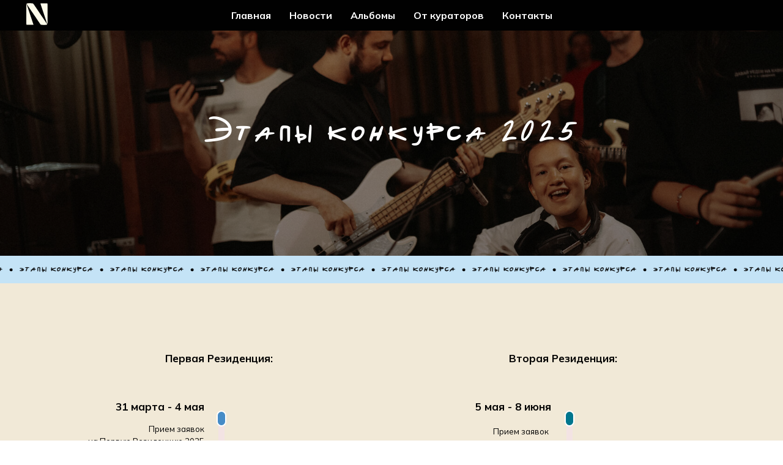

--- FILE ---
content_type: text/html; charset=UTF-8
request_url: http://nevazhnomusiclab.ru/stages
body_size: 18407
content:
<!DOCTYPE html> <html> <head> <meta charset="utf-8" /> <meta http-equiv="Content-Type" content="text/html; charset=utf-8" /> <meta name="viewport" content="width=device-width, initial-scale=1.0" /> <meta name="yandex-verification" content="88a7af24f01cc427" /> <!--metatextblock--> <title>Этапы конкурса </title> <meta name="description" content="Подробное расписание всех этапов конкурса на участие в Резиденциях NEVA’zhno music lab." /> <meta property="og:url" content="https://www.nevazhnomusiclab.ru/stages" /> <meta property="og:title" content="Этапы конкурса. Резиденции NEVA’zhno music lab" /> <meta property="og:description" content="Вы можете выбрать в какой Резиденции принять участие." /> <meta property="og:type" content="website" /> <meta property="og:image" content="https://static.tildacdn.com/tild3965-3766-4531-b039-623562343966/DSC09653.jpg" /> <link rel="canonical" href="https://www.nevazhnomusiclab.ru/stages"> <!--/metatextblock--> <meta name="format-detection" content="telephone=no" /> <meta http-equiv="x-dns-prefetch-control" content="on"> <link rel="dns-prefetch" href="https://ws.tildacdn.com"> <link rel="dns-prefetch" href="https://static.tildacdn.com"> <link rel="shortcut icon" href="https://static.tildacdn.com/tild3365-3334-4534-b938-653737626363/Logo_N_2.svg" type="image/x-icon" /> <!-- Assets --> <script src="https://neo.tildacdn.com/js/tilda-fallback-1.0.min.js" async charset="utf-8"></script> <link rel="stylesheet" href="https://static.tildacdn.com/css/tilda-grid-3.0.min.css" type="text/css" media="all" onerror="this.loaderr='y';"/> <link rel="stylesheet" href="https://static.tildacdn.com/ws/project7270514/tilda-blocks-page46718193.min.css?t=1751836152" type="text/css" media="all" onerror="this.loaderr='y';" /> <link rel="stylesheet" href="https://static.tildacdn.com/css/tilda-cover-1.0.min.css" type="text/css" media="all" onerror="this.loaderr='y';" /> <link rel="stylesheet" href="https://fonts.googleapis.com/css2?family=Mulish:wght@300;400;600;700" type="text/css" /> <script nomodule src="https://static.tildacdn.com/js/tilda-polyfill-1.0.min.js" charset="utf-8"></script> <script type="text/javascript">function t_onReady(func) {if(document.readyState!='loading') {func();} else {document.addEventListener('DOMContentLoaded',func);}}
function t_onFuncLoad(funcName,okFunc,time) {if(typeof window[funcName]==='function') {okFunc();} else {setTimeout(function() {t_onFuncLoad(funcName,okFunc,time);},(time||100));}}function t_throttle(fn,threshhold,scope) {return function() {fn.apply(scope||this,arguments);};}function t396_initialScale(t){t=document.getElementById("rec"+t);if(t){t=t.querySelector(".t396__artboard");if(t){var e,r=document.documentElement.clientWidth,a=[];if(i=t.getAttribute("data-artboard-screens"))for(var i=i.split(","),l=0;l<i.length;l++)a[l]=parseInt(i[l],10);else a=[320,480,640,960,1200];for(l=0;l<a.length;l++){var n=a[l];n<=r&&(e=n)}var o="edit"===window.allrecords.getAttribute("data-tilda-mode"),d="center"===t396_getFieldValue(t,"valign",e,a),c="grid"===t396_getFieldValue(t,"upscale",e,a),s=t396_getFieldValue(t,"height_vh",e,a),u=t396_getFieldValue(t,"height",e,a),g=!!window.opr&&!!window.opr.addons||!!window.opera||-1!==navigator.userAgent.indexOf(" OPR/");if(!o&&d&&!c&&!s&&u&&!g){for(var _=parseFloat((r/e).toFixed(3)),f=[t,t.querySelector(".t396__carrier"),t.querySelector(".t396__filter")],l=0;l<f.length;l++)f[l].style.height=Math.floor(parseInt(u,10)*_)+"px";t396_scaleInitial__getElementsToScale(t).forEach(function(t){t.style.zoom=_})}}}}function t396_scaleInitial__getElementsToScale(t){return t?Array.prototype.slice.call(t.children).filter(function(t){return t&&(t.classList.contains("t396__elem")||t.classList.contains("t396__group"))}):[]}function t396_getFieldValue(t,e,r,a){var i=a[a.length-1],l=r===i?t.getAttribute("data-artboard-"+e):t.getAttribute("data-artboard-"+e+"-res-"+r);if(!l)for(var n=0;n<a.length;n++){var o=a[n];if(!(o<=r)&&(l=o===i?t.getAttribute("data-artboard-"+e):t.getAttribute("data-artboard-"+e+"-res-"+o)))break}return l}</script> <script src="https://static.tildacdn.com/js/tilda-scripts-3.0.min.js" charset="utf-8" defer onerror="this.loaderr='y';"></script> <script src="https://static.tildacdn.com/ws/project7270514/tilda-blocks-page46718193.min.js?t=1751836152" charset="utf-8" async onerror="this.loaderr='y';"></script> <script src="https://static.tildacdn.com/js/tilda-lazyload-1.0.min.js" charset="utf-8" async onerror="this.loaderr='y';"></script> <script src="https://static.tildacdn.com/js/tilda-menu-1.0.min.js" charset="utf-8" async onerror="this.loaderr='y';"></script> <script src="https://static.tildacdn.com/js/tilda-cover-1.0.min.js" charset="utf-8" async onerror="this.loaderr='y';"></script> <script src="https://static.tildacdn.com/js/tilda-zero-1.1.min.js" charset="utf-8" async onerror="this.loaderr='y';"></script> <script src="https://static.tildacdn.com/js/tilda-zero-scale-1.0.min.js" charset="utf-8" async onerror="this.loaderr='y';"></script> <script src="https://static.tildacdn.com/js/tilda-skiplink-1.0.min.js" charset="utf-8" async onerror="this.loaderr='y';"></script> <script src="https://static.tildacdn.com/js/tilda-events-1.0.min.js" charset="utf-8" async onerror="this.loaderr='y';"></script> <script type="text/javascript">window.dataLayer=window.dataLayer||[];</script> <script type="text/javascript">(function() {if((/bot|google|yandex|baidu|bing|msn|duckduckbot|teoma|slurp|crawler|spider|robot|crawling|facebook/i.test(navigator.userAgent))===false&&typeof(sessionStorage)!='undefined'&&sessionStorage.getItem('visited')!=='y'&&document.visibilityState){var style=document.createElement('style');style.type='text/css';style.innerHTML='@media screen and (min-width: 980px) {.t-records {opacity: 0;}.t-records_animated {-webkit-transition: opacity ease-in-out .2s;-moz-transition: opacity ease-in-out .2s;-o-transition: opacity ease-in-out .2s;transition: opacity ease-in-out .2s;}.t-records.t-records_visible {opacity: 1;}}';document.getElementsByTagName('head')[0].appendChild(style);function t_setvisRecs(){var alr=document.querySelectorAll('.t-records');Array.prototype.forEach.call(alr,function(el) {el.classList.add("t-records_animated");});setTimeout(function() {Array.prototype.forEach.call(alr,function(el) {el.classList.add("t-records_visible");});sessionStorage.setItem("visited","y");},400);}
document.addEventListener('DOMContentLoaded',t_setvisRecs);}})();</script></head> <body class="t-body" style="margin:0;"> <!--allrecords--> <div id="allrecords" class="t-records" data-hook="blocks-collection-content-node" data-tilda-project-id="7270514" data-tilda-page-id="46718193" data-tilda-page-alias="stages" data-tilda-formskey="02d4748d981e83043d7a326847270514" data-tilda-imgoptimoff="yes" data-tilda-lazy="yes" data-tilda-root-zone="com" data-tilda-ts="y"> <div id="rec738790355" class="r t-rec t-rec_pb_0" style="padding-bottom:0px; " data-animationappear="off" data-record-type="257"> <!-- T228 --> <div id="nav738790355marker"></div> <div class="tmenu-mobile tmenu-mobile_positionfixed"> <div class="tmenu-mobile__container"> <div class="tmenu-mobile__burgerlogo"> <a href="/nevazhno"> <img
src="https://static.tildacdn.com/tild3037-6265-4066-b237-383035363062/Logo_N_1.svg"
class="tmenu-mobile__imglogo"
imgfield="img"
style="max-width: 40px; width: 40px;"
alt=""> </a> </div> <button type="button"
class="t-menuburger t-menuburger_second t-menuburger__small"
aria-label="Навигационное меню"
aria-expanded="false"> <span style="background-color:#fff;"></span> <span style="background-color:#fff;"></span> <span style="background-color:#fff;"></span> <span style="background-color:#fff;"></span> </button> <script>function t_menuburger_init(recid) {var rec=document.querySelector('#rec' + recid);if(!rec) return;var burger=rec.querySelector('.t-menuburger');if(!burger) return;var isSecondStyle=burger.classList.contains('t-menuburger_second');if(isSecondStyle&&!window.isMobile&&!('ontouchend' in document)) {burger.addEventListener('mouseenter',function() {if(burger.classList.contains('t-menuburger-opened')) return;burger.classList.remove('t-menuburger-unhovered');burger.classList.add('t-menuburger-hovered');});burger.addEventListener('mouseleave',function() {if(burger.classList.contains('t-menuburger-opened')) return;burger.classList.remove('t-menuburger-hovered');burger.classList.add('t-menuburger-unhovered');setTimeout(function() {burger.classList.remove('t-menuburger-unhovered');},300);});}
burger.addEventListener('click',function() {if(!burger.closest('.tmenu-mobile')&&!burger.closest('.t450__burger_container')&&!burger.closest('.t466__container')&&!burger.closest('.t204__burger')&&!burger.closest('.t199__js__menu-toggler')) {burger.classList.toggle('t-menuburger-opened');burger.classList.remove('t-menuburger-unhovered');}});var menu=rec.querySelector('[data-menu="yes"]');if(!menu) return;var menuLinks=menu.querySelectorAll('.t-menu__link-item');var submenuClassList=['t978__menu-link_hook','t978__tm-link','t966__tm-link','t794__tm-link','t-menusub__target-link'];Array.prototype.forEach.call(menuLinks,function(link) {link.addEventListener('click',function() {var isSubmenuHook=submenuClassList.some(function(submenuClass) {return link.classList.contains(submenuClass);});if(isSubmenuHook) return;burger.classList.remove('t-menuburger-opened');});});menu.addEventListener('clickedAnchorInTooltipMenu',function() {burger.classList.remove('t-menuburger-opened');});}
t_onReady(function() {t_onFuncLoad('t_menuburger_init',function(){t_menuburger_init('738790355');});});</script> <style>.t-menuburger{position:relative;flex-shrink:0;width:28px;height:20px;padding:0;border:none;background-color:transparent;outline:none;-webkit-transform:rotate(0deg);transform:rotate(0deg);transition:transform .5s ease-in-out;cursor:pointer;z-index:999;}.t-menuburger span{display:block;position:absolute;width:100%;opacity:1;left:0;-webkit-transform:rotate(0deg);transform:rotate(0deg);transition:.25s ease-in-out;height:3px;background-color:#000;}.t-menuburger span:nth-child(1){top:0px;}.t-menuburger span:nth-child(2),.t-menuburger span:nth-child(3){top:8px;}.t-menuburger span:nth-child(4){top:16px;}.t-menuburger__big{width:42px;height:32px;}.t-menuburger__big span{height:5px;}.t-menuburger__big span:nth-child(2),.t-menuburger__big span:nth-child(3){top:13px;}.t-menuburger__big span:nth-child(4){top:26px;}.t-menuburger__small{width:22px;height:14px;}.t-menuburger__small span{height:2px;}.t-menuburger__small span:nth-child(2),.t-menuburger__small span:nth-child(3){top:6px;}.t-menuburger__small span:nth-child(4){top:12px;}.t-menuburger-opened span:nth-child(1){top:8px;width:0%;left:50%;}.t-menuburger-opened span:nth-child(2){-webkit-transform:rotate(45deg);transform:rotate(45deg);}.t-menuburger-opened span:nth-child(3){-webkit-transform:rotate(-45deg);transform:rotate(-45deg);}.t-menuburger-opened span:nth-child(4){top:8px;width:0%;left:50%;}.t-menuburger-opened.t-menuburger__big span:nth-child(1){top:6px;}.t-menuburger-opened.t-menuburger__big span:nth-child(4){top:18px;}.t-menuburger-opened.t-menuburger__small span:nth-child(1),.t-menuburger-opened.t-menuburger__small span:nth-child(4){top:6px;}@media (hover),(min-width:0\0){.t-menuburger_first:hover span:nth-child(1){transform:translateY(1px);}.t-menuburger_first:hover span:nth-child(4){transform:translateY(-1px);}.t-menuburger_first.t-menuburger__big:hover span:nth-child(1){transform:translateY(3px);}.t-menuburger_first.t-menuburger__big:hover span:nth-child(4){transform:translateY(-3px);}}.t-menuburger_second span:nth-child(2),.t-menuburger_second span:nth-child(3){width:80%;left:20%;right:0;}@media (hover),(min-width:0\0){.t-menuburger_second.t-menuburger-hovered span:nth-child(2),.t-menuburger_second.t-menuburger-hovered span:nth-child(3){animation:t-menuburger-anim 0.3s ease-out normal forwards;}.t-menuburger_second.t-menuburger-unhovered span:nth-child(2),.t-menuburger_second.t-menuburger-unhovered span:nth-child(3){animation:t-menuburger-anim2 0.3s ease-out normal forwards;}}.t-menuburger_second.t-menuburger-opened span:nth-child(2),.t-menuburger_second.t-menuburger-opened span:nth-child(3){left:0;right:0;width:100%!important;}.t-menuburger_third span:nth-child(4){width:70%;left:unset;right:0;}@media (hover),(min-width:0\0){.t-menuburger_third:not(.t-menuburger-opened):hover span:nth-child(4){width:100%;}}.t-menuburger_third.t-menuburger-opened span:nth-child(4){width:0!important;right:50%;}.t-menuburger_fourth{height:12px;}.t-menuburger_fourth.t-menuburger__small{height:8px;}.t-menuburger_fourth.t-menuburger__big{height:18px;}.t-menuburger_fourth span:nth-child(2),.t-menuburger_fourth span:nth-child(3){top:4px;opacity:0;}.t-menuburger_fourth span:nth-child(4){top:8px;}.t-menuburger_fourth.t-menuburger__small span:nth-child(2),.t-menuburger_fourth.t-menuburger__small span:nth-child(3){top:3px;}.t-menuburger_fourth.t-menuburger__small span:nth-child(4){top:6px;}.t-menuburger_fourth.t-menuburger__small span:nth-child(2),.t-menuburger_fourth.t-menuburger__small span:nth-child(3){top:3px;}.t-menuburger_fourth.t-menuburger__small span:nth-child(4){top:6px;}.t-menuburger_fourth.t-menuburger__big span:nth-child(2),.t-menuburger_fourth.t-menuburger__big span:nth-child(3){top:6px;}.t-menuburger_fourth.t-menuburger__big span:nth-child(4){top:12px;}@media (hover),(min-width:0\0){.t-menuburger_fourth:not(.t-menuburger-opened):hover span:nth-child(1){transform:translateY(1px);}.t-menuburger_fourth:not(.t-menuburger-opened):hover span:nth-child(4){transform:translateY(-1px);}.t-menuburger_fourth.t-menuburger__big:not(.t-menuburger-opened):hover span:nth-child(1){transform:translateY(3px);}.t-menuburger_fourth.t-menuburger__big:not(.t-menuburger-opened):hover span:nth-child(4){transform:translateY(-3px);}}.t-menuburger_fourth.t-menuburger-opened span:nth-child(1),.t-menuburger_fourth.t-menuburger-opened span:nth-child(4){top:4px;}.t-menuburger_fourth.t-menuburger-opened span:nth-child(2),.t-menuburger_fourth.t-menuburger-opened span:nth-child(3){opacity:1;}@keyframes t-menuburger-anim{0%{width:80%;left:20%;right:0;}50%{width:100%;left:0;right:0;}100%{width:80%;left:0;right:20%;}}@keyframes t-menuburger-anim2{0%{width:80%;left:0;}50%{width:100%;right:0;left:0;}100%{width:80%;left:20%;right:0;}}</style> </div> </div> <style>.tmenu-mobile{background-color:#111;display:none;width:100%;top:0;z-index:990;}.tmenu-mobile_positionfixed{position:fixed;}.tmenu-mobile__text{color:#fff;}.tmenu-mobile__container{min-height:64px;padding:20px;position:relative;box-sizing:border-box;display:-webkit-flex;display:-ms-flexbox;display:flex;-webkit-align-items:center;-ms-flex-align:center;align-items:center;-webkit-justify-content:space-between;-ms-flex-pack:justify;justify-content:space-between;}.tmenu-mobile__list{display:block;}.tmenu-mobile__burgerlogo{display:inline-block;font-size:24px;font-weight:400;white-space:nowrap;vertical-align:middle;}.tmenu-mobile__imglogo{height:auto;display:block;max-width:300px!important;box-sizing:border-box;padding:0;margin:0 auto;}@media screen and (max-width:980px){.tmenu-mobile__menucontent_hidden{display:none;height:100%;}.tmenu-mobile{display:block;}}@media screen and (max-width:980px){#rec738790355 .tmenu-mobile__menucontent_fixed{position:fixed;top:64px;}#rec738790355 .t-menuburger{-webkit-order:1;-ms-flex-order:1;order:1;}}</style> <style> #rec738790355 .tmenu-mobile__burgerlogo a{color:#ffffff;}</style> <style> #rec738790355 .tmenu-mobile__burgerlogo__title{color:#ffffff;}</style> <div id="nav738790355" class="t228 t228__positionstatic tmenu-mobile__menucontent_hidden tmenu-mobile__menucontent_fixed" style="background-color: rgba(1,1,1,1); height:7vh; " data-bgcolor-hex="#010101" data-bgcolor-rgba="rgba(1,1,1,1)" data-navmarker="nav738790355marker" data-appearoffset="" data-bgopacity-two="" data-menushadow="" data-menushadow-css="" data-bgopacity="1" data-menu-items-align="center" data-menu="yes"> <div class="t228__maincontainer " style="height:7vh;"> <div class="t228__padding40px"></div> <div class="t228__leftside"> <div class="t228__leftcontainer"> <a href="/nevazhno" class="t228__imgwrapper"> <img class="t228__imglogo t228__imglogomobile"
src="https://static.tildacdn.com/tild3037-6265-4066-b237-383035363062/Logo_N_1.svg"
imgfield="img"
style="max-width: 40px; width: 40px; min-width: 40px; height: auto; display: block;"
alt=""> </a> </div> </div> <div class="t228__centerside "> <nav class="t228__centercontainer"> <ul role="list" class="t228__list t-menu__list t228__list_hidden"> <li class="t228__list_item"
style="padding:0 15px 0 0;"> <a class="t-menu__link-item"
href="/" data-menu-submenu-hook="" data-menu-item-number="1">
Главная
</a> </li> <li class="t228__list_item"
style="padding:0 15px;"> <a class="t-menu__link-item"
href="/news" data-menu-submenu-hook="" data-menu-item-number="2">
Новости
</a> </li> <li class="t228__list_item"
style="padding:0 15px;"> <a class="t-menu__link-item"
href="/albums" data-menu-submenu-hook="" data-menu-item-number="3">
Альбомы
</a> </li> <li class="t228__list_item"
style="padding:0 15px;"> <a class="t-menu__link-item"
href="/curators" data-menu-submenu-hook="" data-menu-item-number="4">
От кураторов
</a> </li> <li class="t228__list_item"
style="padding:0 0 0 15px;"> <a class="t-menu__link-item"
href="#rec730641193" data-menu-submenu-hook="" data-menu-item-number="5">
Контакты
</a> </li> </ul> </nav> </div> <div class="t228__rightside"> </div> <div class="t228__padding40px"></div> </div> </div> <style>@media screen and (max-width:980px){#rec738790355 .t228__leftcontainer{display:none;}}</style> <style>@media screen and (max-width:980px){#rec738790355 .t228__leftcontainer{padding:20px;}#rec738790355 .t228__imglogo{padding:20px 0;}#rec738790355 .t228{}}</style> <script>window.addEventListener('load',function() {t_onFuncLoad('t228_setWidth',function() {t228_setWidth('738790355');});});window.addEventListener('resize',t_throttle(function() {t_onFuncLoad('t228_setWidth',function() {t228_setWidth('738790355');});t_onFuncLoad('t_menu__setBGcolor',function() {t_menu__setBGcolor('738790355','.t228');});}));t_onReady(function() {t_onFuncLoad('t_menu__highlightActiveLinks',function() {t_menu__highlightActiveLinks('.t228__list_item a');});t_onFuncLoad('t228__init',function() {t228__init('738790355');});t_onFuncLoad('t_menu__setBGcolor',function() {t_menu__setBGcolor('738790355','.t228');});t_onFuncLoad('t_menu__interactFromKeyboard',function() {t_menu__interactFromKeyboard('738790355');});t_onFuncLoad('t228_setWidth',function() {t228_setWidth('738790355');});t_onFuncLoad('t_menu__createMobileMenu',function() {t_menu__createMobileMenu('738790355','.t228');});});</script> <!--[if IE 8]> <style>#rec738790355 .t228{filter:progid:DXImageTransform.Microsoft.gradient(startColorStr='#D9010101',endColorstr='#D9010101');}</style> <![endif]--> <style>#rec738790355 .t-menu__link-item{}@supports (overflow:-webkit-marquee) and (justify-content:inherit){#rec738790355 .t-menu__link-item,#rec738790355 .t-menu__link-item.t-active{opacity:1 !important;}}</style> <style> #rec738790355 a.t-menusub__link-item{font-size:12px;color:#f65e2f;font-weight:400;font-family:'Montserrat';}</style> <style> #rec738790355 .t228__leftcontainer a{color:#ffffff;}#rec738790355 a.t-menu__link-item{font-size:16px;color:#ffffff;font-weight:700;font-family:'Mulish';}#rec738790355 .t228__right_langs_lang a{font-size:16px;color:#ffffff;font-weight:700;font-family:'Mulish';}#rec738790355 .t228__right_descr{font-weight:500;font-family:'Montserrat';}</style> <style> #rec738790355 .t228__logo{color:#ffffff;}</style> </div> <div id="rec730839038" class="r t-rec t-rec_pt_0 t-rec_pb_0" style="padding-top:0px;padding-bottom:0px; " data-animationappear="off" data-record-type="18"> <!-- cover --> <div class="t-cover" id="recorddiv730839038"bgimgfield="img"style="height:50vh;background-image:url('https://thb.tildacdn.com/tild3539-3232-4834-b133-653064393331/-/resize/20x/DSC03664.jpg');"> <div class="t-cover__carrier" id="coverCarry730839038"data-content-cover-id="730839038"data-content-cover-bg="https://static.tildacdn.com/tild3539-3232-4834-b133-653064393331/DSC03664.jpg"data-display-changed="true"data-content-cover-height="50vh"data-content-cover-parallax=""data-content-use-image-for-mobile-cover=""style="height:50vh;background-attachment:scroll; "itemscope itemtype="http://schema.org/ImageObject"><meta itemprop="image" content="https://static.tildacdn.com/tild3539-3232-4834-b133-653064393331/DSC03664.jpg"></div> <div class="t-cover__filter" style="height:50vh;background-image: -moz-linear-gradient(top, rgba(0,0,0,0.40), rgba(0,0,0,0.50));background-image: -webkit-linear-gradient(top, rgba(0,0,0,0.40), rgba(0,0,0,0.50));background-image: -o-linear-gradient(top, rgba(0,0,0,0.40), rgba(0,0,0,0.50));background-image: -ms-linear-gradient(top, rgba(0,0,0,0.40), rgba(0,0,0,0.50));background-image: linear-gradient(top, rgba(0,0,0,0.40), rgba(0,0,0,0.50));filter: progid:DXImageTransform.Microsoft.gradient(startColorStr='#99000000', endColorstr='#7f000000');"></div> <div class="t-container"> <div class="t-col t-col_12 "> <div class="t-cover__wrapper t-valign_middle" style="height:50vh;"> <div class="t001 t-align_center"> <div class="t001__wrapper" data-hook-content="covercontent"> <div class="t001__title t-title t-title_xl" field="title">Этапы конкурса 2025</div> <span class="space"></span> </div> </div> </div> </div> </div> </div> <style> #rec730839038 .t001__uptitle{text-transform:uppercase;}</style> </div> <div id="rec730897903" class="r t-rec t-rec_pt_0 t-rec_pb_0" style="padding-top:0px;padding-bottom:0px; " data-animationappear="off" data-record-type="1003"> <!-- cover --> <div class="t1003" data-display-changed="true" style="min-height: 45px;"> <div class="t1003__outer"> <div class="t1003__wrapper" style="" data-marquee-direction="opposite" data-marquee-speed="3" data-auto-correct-mobile-width="false"> <div class="t1003__content-wrapper" style="background-color: #c4e3f6;height: 45px;" data-auto-correct-mobile-width="false"> <div class="t1003__content" data-auto-correct-mobile-width="false"> <div class="t1003__item" data-auto-correct-mobile-width="false"> <div class="t-text t-text_md t1003__item-txt">
этапы конкурса
</div> <svg role="presentation" width="6" height="6" viewBox="0 0 10 8" fill="none" xmlns="http://www.w3.org/2000/svg"><ellipse cx="5.11351" cy="4" rx="4.16918" ry="4" fill="#000000"/></svg> </div> </div> </div> </div> </div> </div> <style></style> <script>t_onReady(function() {t_onFuncLoad('t1003_init',function() {t1003_init('730897903','');});});</script> <style> #rec730897903 .t1003__item-txt{font-size:20px;color:#000000;font-family:'Kontrabanda';}</style> </div> <div id="rec730629602" class="r t-rec t-rec_pt_0 t-rec_pb_0" style="padding-top:0px;padding-bottom:0px;background-color:#f1d9e7; " data-record-type="396" data-bg-color="#f1d9e7"> <!-- T396 --> <style>#rec730629602 .t396__artboard {height:1925px;background-color:#f1e9d7;}#rec730629602 .t396__filter {height:1925px;}#rec730629602 .t396__carrier{height:1925px;background-position:center top;background-attachment:scroll;background-size:cover;background-repeat:no-repeat;}@media screen and (max-width:1199px) {#rec730629602 .t396__artboard,#rec730629602 .t396__filter,#rec730629602 .t396__carrier {height:1705px;}#rec730629602 .t396__filter {}#rec730629602 .t396__carrier {background-attachment:scroll;}}@media screen and (max-width:959px) {#rec730629602 .t396__artboard,#rec730629602 .t396__filter,#rec730629602 .t396__carrier {height:1225px;}#rec730629602 .t396__filter {}#rec730629602 .t396__carrier {background-attachment:scroll;}}@media screen and (max-width:639px) {#rec730629602 .t396__artboard,#rec730629602 .t396__filter,#rec730629602 .t396__carrier {height:1403px;}#rec730629602 .t396__filter {}#rec730629602 .t396__carrier {background-position:left top;background-attachment:scroll;}}@media screen and (max-width:479px) {#rec730629602 .t396__artboard,#rec730629602 .t396__filter,#rec730629602 .t396__carrier {height:2153px;}#rec730629602 .t396__filter {}#rec730629602 .t396__carrier {background-attachment:scroll;}}#rec730629602 .tn-elem[data-elem-id="1712314980543"]{color:#000000;z-index:4;top:1636px;left:calc(50% - 600px + 220px);width:949px;height:auto;}#rec730629602 .tn-elem[data-elem-id="1712314980543"] .tn-atom {vertical-align:middle;color:#000000;font-size:16px;font-family:'Mulish',Arial,sans-serif;line-height:1.55;font-weight:400;background-position:center center;border-color:transparent ;border-style:solid;}@media screen and (max-width:1199px) {#rec730629602 .tn-elem[data-elem-id="1712314980543"] {top:1540px;left:calc(50% - 480px + 119px);width:450px;height:auto;}#rec730629602 .tn-elem[data-elem-id="1712314980543"] .tn-atom{font-size:14px;background-size:cover;}}@media screen and (max-width:959px) {#rec730629602 .tn-elem[data-elem-id="1712314980543"] {top:1088px;left:calc(50% - 320px + 91px);height:auto;}#rec730629602 .tn-elem[data-elem-id="1712314980543"] .tn-atom{font-size:10px;background-size:cover;}}@media screen and (max-width:639px) {#rec730629602 .tn-elem[data-elem-id="1712314980543"] {top:1267px;left:calc(50% - 240px + 71px);height:auto;}#rec730629602 .tn-elem[data-elem-id="1712314980543"] .tn-atom{font-size:10px;background-size:cover;}}@media screen and (max-width:479px) {#rec730629602 .tn-elem[data-elem-id="1712314980543"] {top:1984px;left:calc(50% - 160px + 67px);width:234px;height:auto;}}#rec730629602 .tn-elem[data-elem-id="1712315073057"]{z-index:5;top:1635px;left:calc(50% - 600px + 179px);width:16px;height:26px;}#rec730629602 .tn-elem[data-elem-id="1712315073057"] .tn-atom{border-width:2px;border-radius:3000px 3000px 3000px 3000px;background-color:#ffac00;background-position:center center;border-color:#ffffff ;border-style:solid;}@media screen and (max-width:1199px) {#rec730629602 .tn-elem[data-elem-id="1712315073057"] {top:1540px;left:calc(50% - 480px + 90px);width:13px;height:27px;}}@media screen and (max-width:959px) {#rec730629602 .tn-elem[data-elem-id="1712315073057"] {top:1088px;left:calc(50% - 320px + 70px);width:8px;height:22px;}#rec730629602 .tn-elem[data-elem-id="1712315073057"] .tn-atom {background-size:cover;-webkit-transform:rotate(0deg);-moz-transform:rotate(0deg);transform:rotate(0deg);}}@media screen and (max-width:639px) {#rec730629602 .tn-elem[data-elem-id="1712315073057"] {top:1267px;left:calc(50% - 240px + 35px);width:15px;height:15px;}}@media screen and (max-width:479px) {#rec730629602 .tn-elem[data-elem-id="1712315073057"] {top:1984px;left:calc(50% - 160px + 36px);width:15px;}}#rec730629602 .tn-elem[data-elem-id="1712316364313"]{z-index:7;top:1716px;left:calc(50% - 600px + 179px);width:16px;height:26px;}#rec730629602 .tn-elem[data-elem-id="1712316364313"] .tn-atom{border-width:2px;border-radius:3000px 3000px 3000px 3000px;background-color:#ffac00;background-position:center center;border-color:#ffffff ;border-style:solid;}@media screen and (max-width:1199px) {#rec730629602 .tn-elem[data-elem-id="1712316364313"] {top:1607px;left:calc(50% - 480px + 90px);width:13px;height:27px;}}@media screen and (max-width:959px) {#rec730629602 .tn-elem[data-elem-id="1712316364313"] {top:1138px;left:calc(50% - 320px + 70px);width:8px;height:22px;}#rec730629602 .tn-elem[data-elem-id="1712316364313"] .tn-atom {background-size:cover;-webkit-transform:rotate(0deg);-moz-transform:rotate(0deg);transform:rotate(0deg);}}@media screen and (max-width:639px) {#rec730629602 .tn-elem[data-elem-id="1712316364313"] {top:1328px;left:calc(50% - 240px + 35px);width:15px;height:15px;}}@media screen and (max-width:479px) {#rec730629602 .tn-elem[data-elem-id="1712316364313"] {top:2050px;left:calc(50% - 160px + 36px);width:15px;}}#rec730629602 .tn-elem[data-elem-id="1712317663169"]{color:#000000;z-index:8;top:1716px;left:calc(50% - 600px + 220px);width:949px;height:auto;}#rec730629602 .tn-elem[data-elem-id="1712317663169"] .tn-atom {vertical-align:middle;color:#000000;font-size:16px;font-family:'Mulish',Arial,sans-serif;line-height:1.55;font-weight:400;background-position:center center;border-color:transparent ;border-style:solid;}@media screen and (max-width:1199px) {#rec730629602 .tn-elem[data-elem-id="1712317663169"] {top:1607px;left:calc(50% - 480px + 119px);width:471px;height:auto;}#rec730629602 .tn-elem[data-elem-id="1712317663169"] .tn-atom{font-size:14px;background-size:cover;}}@media screen and (max-width:959px) {#rec730629602 .tn-elem[data-elem-id="1712317663169"] {top:1138px;left:calc(50% - 320px + 91px);height:auto;}#rec730629602 .tn-elem[data-elem-id="1712317663169"] .tn-atom{font-size:10px;background-size:cover;}}@media screen and (max-width:639px) {#rec730629602 .tn-elem[data-elem-id="1712317663169"] {top:1328px;left:calc(50% - 240px + 71px);height:auto;}#rec730629602 .tn-elem[data-elem-id="1712317663169"] .tn-atom{font-size:10px;background-size:cover;}}@media screen and (max-width:479px) {#rec730629602 .tn-elem[data-elem-id="1712317663169"] {top:2050px;left:calc(50% - 160px + 67px);width:234px;height:auto;}}#rec730629602 .tn-elem[data-elem-id="1683746644053"]{color:#000000;z-index:10;top:333px;left:calc(50% - 600px + 345px);width:220px;height:auto;}#rec730629602 .tn-elem[data-elem-id="1683746644053"] .tn-atom {vertical-align:middle;color:#000000;font-size:17px;font-family:'Mulish',Arial,sans-serif;line-height:1.55;font-weight:700;background-position:center center;border-color:transparent ;border-style:solid;}@media screen and (max-width:1199px) {#rec730629602 .tn-elem[data-elem-id="1683746644053"] {top:264px;left:calc(50% - 480px + 311px);width:220px;height:auto;}#rec730629602 .tn-elem[data-elem-id="1683746644053"] .tn-atom{font-size:14px;background-size:cover;}}@media screen and (max-width:959px) {#rec730629602 .tn-elem[data-elem-id="1683746644053"] {top:207px;left:calc(50% - 320px + 194px);width:109px;height:auto;}#rec730629602 .tn-elem[data-elem-id="1683746644053"] .tn-atom{font-size:10px;line-height:1.4;background-size:cover;}}@media screen and (max-width:639px) {#rec730629602 .tn-elem[data-elem-id="1683746644053"] {top:240px;left:calc(50% - 240px + 3px);width:195px;height:auto;}#rec730629602 .tn-elem[data-elem-id="1683746644053"] {text-align:right;}#rec730629602 .tn-elem[data-elem-id="1683746644053"] .tn-atom{font-size:13px;line-height:1.35;background-size:cover;}}@media screen and (max-width:479px) {#rec730629602 .tn-elem[data-elem-id="1683746644053"] {top:191px;left:calc(50% - 160px + 64px);width:270px;height:auto;}#rec730629602 .tn-elem[data-elem-id="1683746644053"] {text-align:left;}#rec730629602 .tn-elem[data-elem-id="1683746644053"] .tn-atom{font-size:12px;background-size:cover;}}#rec730629602 .tn-elem[data-elem-id="1683746644069"]{color:#000000;text-align:right;z-index:11;top:189px;left:calc(50% - 600px + 74px);width:220px;height:auto;}#rec730629602 .tn-elem[data-elem-id="1683746644069"] .tn-atom {vertical-align:middle;color:#000000;font-size:17px;font-family:'Mulish',Arial,sans-serif;line-height:1.55;font-weight:700;background-position:center center;border-color:transparent ;border-style:solid;}@media screen and (max-width:1199px) {#rec730629602 .tn-elem[data-elem-id="1683746644069"] {top:91px;left:calc(50% - 480px + 31px);width:220px;height:auto;}#rec730629602 .tn-elem[data-elem-id="1683746644069"] .tn-atom{font-size:14px;background-size:cover;}}@media screen and (max-width:959px) {#rec730629602 .tn-elem[data-elem-id="1683746644069"] {top:108px;left:calc(50% - 320px + -10px);width:158px;height:auto;}#rec730629602 .tn-elem[data-elem-id="1683746644069"] .tn-atom{font-size:10px;background-size:cover;}}@media screen and (max-width:639px) {#rec730629602 .tn-elem[data-elem-id="1683746644069"] {top:101px;left:calc(50% - 240px + 3px);width:195px;height:auto;}#rec730629602 .tn-elem[data-elem-id="1683746644069"] {text-align:right;}#rec730629602 .tn-elem[data-elem-id="1683746644069"] .tn-atom{font-size:13px;line-height:1.35;background-size:cover;}}@media screen and (max-width:479px) {#rec730629602 .tn-elem[data-elem-id="1683746644069"] {top:88px;left:calc(50% - 160px + 64px);width:177px;height:auto;}#rec730629602 .tn-elem[data-elem-id="1683746644069"] {text-align:left;}#rec730629602 .tn-elem[data-elem-id="1683746644069"] .tn-atom{font-size:12px;background-size:cover;}}#rec730629602 .tn-elem[data-elem-id="1683746644074"]{color:#000000;text-align:right;z-index:12;top:551px;left:calc(50% - 600px + 115px);width:179px;height:auto;}#rec730629602 .tn-elem[data-elem-id="1683746644074"] .tn-atom {vertical-align:middle;color:#000000;font-size:13px;font-family:'Mulish',Arial,sans-serif;line-height:1.55;font-weight:500;background-position:center center;border-color:transparent ;border-style:solid;}@media screen and (max-width:1199px) {#rec730629602 .tn-elem[data-elem-id="1683746644074"] {top:469px;left:calc(50% - 480px + 69px);width:183px;height:auto;}#rec730629602 .tn-elem[data-elem-id="1683746644074"] .tn-atom{font-size:12px;background-size:cover;}}@media screen and (max-width:959px) {#rec730629602 .tn-elem[data-elem-id="1683746644074"] {top:338px;left:calc(50% - 320px + 18px);width:126px;height:auto;}#rec730629602 .tn-elem[data-elem-id="1683746644074"] .tn-atom{font-size:10px;background-size:cover;}}@media screen and (max-width:639px) {#rec730629602 .tn-elem[data-elem-id="1683746644074"] {top:419px;left:calc(50% - 240px + 50px);width:150px;height:auto;}#rec730629602 .tn-elem[data-elem-id="1683746644074"] {text-align:right;}#rec730629602 .tn-elem[data-elem-id="1683746644074"] .tn-atom{font-size:12px;line-height:1.45;background-size:cover;}}@media screen and (max-width:479px) {#rec730629602 .tn-elem[data-elem-id="1683746644074"] {top:324px;left:calc(50% - 160px + 64px);width:215px;height:auto;}#rec730629602 .tn-elem[data-elem-id="1683746644074"] {text-align:left;}#rec730629602 .tn-elem[data-elem-id="1683746644074"] .tn-atom{font-size:10px;background-size:cover;}}#rec730629602 .tn-elem[data-elem-id="1683746644091"]{color:#000000;text-align:right;z-index:13;top:228px;left:calc(50% - 600px + 74px);width:220px;height:auto;}#rec730629602 .tn-elem[data-elem-id="1683746644091"] .tn-atom {vertical-align:middle;color:#000000;font-size:13px;font-family:'Mulish',Arial,sans-serif;line-height:1.55;font-weight:500;background-position:center center;border-color:transparent ;border-style:solid;}@media screen and (max-width:1199px) {#rec730629602 .tn-elem[data-elem-id="1683746644091"] {top:131px;left:calc(50% - 480px + 31px);width:220px;height:auto;}#rec730629602 .tn-elem[data-elem-id="1683746644091"] .tn-atom{font-size:12px;background-size:cover;}}@media screen and (max-width:959px) {#rec730629602 .tn-elem[data-elem-id="1683746644091"] {top:133px;left:calc(50% - 320px + 49px);width:97px;height:auto;}#rec730629602 .tn-elem[data-elem-id="1683746644091"] .tn-atom{font-size:10px;background-size:cover;-webkit-transform:rotate(0deg);-moz-transform:rotate(0deg);transform:rotate(0deg);}}@media screen and (max-width:639px) {#rec730629602 .tn-elem[data-elem-id="1683746644091"] {top:130px;left:calc(50% - 240px + 3px);width:195px;height:auto;}#rec730629602 .tn-elem[data-elem-id="1683746644091"] {text-align:right;}#rec730629602 .tn-elem[data-elem-id="1683746644091"] .tn-atom{font-size:12px;line-height:1.45;background-size:cover;}}@media screen and (max-width:479px) {#rec730629602 .tn-elem[data-elem-id="1683746644091"] {top:114px;left:calc(50% - 160px + 64px);width:270px;height:auto;}#rec730629602 .tn-elem[data-elem-id="1683746644091"] {text-align:left;}#rec730629602 .tn-elem[data-elem-id="1683746644091"] .tn-atom{font-size:10px;background-size:cover;}}#rec730629602 .tn-elem[data-elem-id="1683746644097"]{color:#000000;text-align:right;z-index:14;top:505px;left:calc(50% - 600px + 74px);width:220px;height:auto;}#rec730629602 .tn-elem[data-elem-id="1683746644097"] .tn-atom {vertical-align:middle;color:#000000;font-size:17px;font-family:'Mulish',Arial,sans-serif;line-height:1.55;font-weight:700;background-position:center center;border-color:transparent ;border-style:solid;}@media screen and (max-width:1199px) {#rec730629602 .tn-elem[data-elem-id="1683746644097"] {top:431px;left:calc(50% - 480px + 31px);width:220px;height:auto;}#rec730629602 .tn-elem[data-elem-id="1683746644097"] .tn-atom{font-size:14px;background-size:cover;}}@media screen and (max-width:959px) {#rec730629602 .tn-elem[data-elem-id="1683746644097"] {top:313px;left:calc(50% - 320px + 86px);width:59px;height:auto;}#rec730629602 .tn-elem[data-elem-id="1683746644097"] .tn-atom{font-size:10px;background-size:cover;}}@media screen and (max-width:639px) {#rec730629602 .tn-elem[data-elem-id="1683746644097"] {top:392px;left:calc(50% - 240px + 3px);width:195px;height:auto;}#rec730629602 .tn-elem[data-elem-id="1683746644097"] {text-align:right;}#rec730629602 .tn-elem[data-elem-id="1683746644097"] .tn-atom{font-size:13px;line-height:1.35;background-size:cover;}}@media screen and (max-width:479px) {#rec730629602 .tn-elem[data-elem-id="1683746644097"] {top:300px;left:calc(50% - 160px + 64px);width:270px;height:auto;}#rec730629602 .tn-elem[data-elem-id="1683746644097"] {text-align:left;}#rec730629602 .tn-elem[data-elem-id="1683746644097"] .tn-atom{font-size:12px;background-size:cover;}}#rec730629602 .tn-elem[data-elem-id="1683746946130"]{color:#000000;z-index:15;top:371px;left:calc(50% - 600px + 345px);width:237px;height:auto;}#rec730629602 .tn-elem[data-elem-id="1683746946130"] .tn-atom {vertical-align:middle;color:#000000;font-size:13px;font-family:'Mulish',Arial,sans-serif;line-height:1.55;font-weight:500;background-position:center center;border-color:transparent ;border-style:solid;}@media screen and (max-width:1199px) {#rec730629602 .tn-elem[data-elem-id="1683746946130"] {top:298px;left:calc(50% - 480px + 309px);width:218px;height:auto;}#rec730629602 .tn-elem[data-elem-id="1683746946130"] .tn-atom{font-size:12px;background-size:cover;}}@media screen and (max-width:959px) {#rec730629602 .tn-elem[data-elem-id="1683746946130"] {top:232px;left:calc(50% - 320px + 194px);width:149px;height:auto;}#rec730629602 .tn-elem[data-elem-id="1683746946130"] .tn-atom{font-size:10px;background-size:cover;}}@media screen and (max-width:639px) {#rec730629602 .tn-elem[data-elem-id="1683746946130"] {top:267px;left:calc(50% - 240px + 24px);width:172px;height:auto;}#rec730629602 .tn-elem[data-elem-id="1683746946130"] {text-align:right;}#rec730629602 .tn-elem[data-elem-id="1683746946130"] .tn-atom{font-size:12px;line-height:1.45;background-size:cover;}}@media screen and (max-width:479px) {#rec730629602 .tn-elem[data-elem-id="1683746946130"] {top:217px;left:calc(50% - 160px + 64px);width:199px;height:auto;}#rec730629602 .tn-elem[data-elem-id="1683746946130"] {text-align:left;}#rec730629602 .tn-elem[data-elem-id="1683746946130"] .tn-atom{font-size:10px;background-size:cover;}}#rec730629602 .tn-elem[data-elem-id="1683785219153"]{color:#000000;z-index:16;top:680px;left:calc(50% - 600px + 345px);width:220px;height:auto;}#rec730629602 .tn-elem[data-elem-id="1683785219153"] .tn-atom {vertical-align:middle;color:#000000;font-size:17px;font-family:'Mulish',Arial,sans-serif;line-height:1.55;font-weight:700;background-position:center center;border-color:transparent ;border-style:solid;}@media screen and (max-width:1199px) {#rec730629602 .tn-elem[data-elem-id="1683785219153"] {top:619px;left:calc(50% - 480px + 311px);width:220px;height:auto;}#rec730629602 .tn-elem[data-elem-id="1683785219153"] .tn-atom{font-size:14px;background-size:cover;}}@media screen and (max-width:959px) {#rec730629602 .tn-elem[data-elem-id="1683785219153"] {top:435px;left:calc(50% - 320px + 192px);width:118px;height:auto;}#rec730629602 .tn-elem[data-elem-id="1683785219153"] .tn-atom{font-size:10px;line-height:1.4;background-size:cover;}}@media screen and (max-width:639px) {#rec730629602 .tn-elem[data-elem-id="1683785219153"] {top:536px;left:calc(50% - 240px + 43px);width:154px;height:auto;}#rec730629602 .tn-elem[data-elem-id="1683785219153"] {text-align:right;}#rec730629602 .tn-elem[data-elem-id="1683785219153"] .tn-atom{font-size:13px;line-height:1.35;background-size:cover;-webkit-transform:rotate(0deg);-moz-transform:rotate(0deg);transform:rotate(0deg);}}@media screen and (max-width:479px) {#rec730629602 .tn-elem[data-elem-id="1683785219153"] {top:426px;left:calc(50% - 160px + 64px);width:270px;height:auto;}#rec730629602 .tn-elem[data-elem-id="1683785219153"] {text-align:left;}#rec730629602 .tn-elem[data-elem-id="1683785219153"] .tn-atom{font-size:12px;background-size:cover;}}#rec730629602 .tn-elem[data-elem-id="1683785219159"]{color:#000000;z-index:17;top:718px;left:calc(50% - 600px + 345px);width:228px;height:auto;}#rec730629602 .tn-elem[data-elem-id="1683785219159"] .tn-atom {vertical-align:middle;color:#000000;font-size:13px;font-family:'Mulish',Arial,sans-serif;line-height:1.55;font-weight:500;background-position:center center;border-color:transparent ;border-style:solid;}@media screen and (max-width:1199px) {#rec730629602 .tn-elem[data-elem-id="1683785219159"] {top:652px;left:calc(50% - 480px + 307px);width:211px;height:auto;}#rec730629602 .tn-elem[data-elem-id="1683785219159"] .tn-atom{font-size:12px;background-size:cover;}}@media screen and (max-width:959px) {#rec730629602 .tn-elem[data-elem-id="1683785219159"] {top:460px;left:calc(50% - 320px + 192px);width:139px;height:auto;}#rec730629602 .tn-elem[data-elem-id="1683785219159"] .tn-atom{font-size:10px;background-size:cover;}}@media screen and (max-width:639px) {#rec730629602 .tn-elem[data-elem-id="1683785219159"] {top:563px;left:calc(50% - 240px + 17px);width:188px;height:auto;}#rec730629602 .tn-elem[data-elem-id="1683785219159"] {text-align:right;}#rec730629602 .tn-elem[data-elem-id="1683785219159"] .tn-atom{font-size:12px;line-height:1.45;background-size:cover;}}@media screen and (max-width:479px) {#rec730629602 .tn-elem[data-elem-id="1683785219159"] {top:450px;left:calc(50% - 160px + 64px);width:198px;height:auto;}#rec730629602 .tn-elem[data-elem-id="1683785219159"] {text-align:left;}#rec730629602 .tn-elem[data-elem-id="1683785219159"] .tn-atom{font-size:10px;background-size:cover;-webkit-transform:rotate(0deg);-moz-transform:rotate(0deg);transform:rotate(0deg);}}#rec730629602 .tn-elem[data-elem-id="1683746644044"]{z-index:18;top:226px;left:calc(50% - 600px + 317px);width:10px;height:500px;}#rec730629602 .tn-elem[data-elem-id="1683746644044"] .tn-atom {border-radius:0px 0px 0px 0px;background-color:#f3e3e3;background-position:center center;border-color:transparent ;border-style:solid;}@media screen and (max-width:1199px) {#rec730629602 .tn-elem[data-elem-id="1683746644044"] {top:125px;left:calc(50% - 480px + 277px);width:8px;height:522px;}}@media screen and (max-width:959px) {#rec730629602 .tn-elem[data-elem-id="1683746644044"] {top:124px;left:calc(50% - 320px + 165px);width:6px;height:335px;}}@media screen and (max-width:639px) {#rec730629602 .tn-elem[data-elem-id="1683746644044"] {top:105px;left:calc(50% - 240px + 223px);width:9px;height:450px;}}@media screen and (max-width:479px) {#rec730629602 .tn-elem[data-elem-id="1683746644044"] {top:96px;left:calc(50% - 160px + 35px);height:350px;}}#rec730629602 .tn-elem[data-elem-id="1683746644063"]{z-index:19;top:208px;left:calc(50% - 600px + 314px);width:16px;height:26px;}#rec730629602 .tn-elem[data-elem-id="1683746644063"] .tn-atom{border-width:2px;border-radius:3000px 3000px 3000px 3000px;background-color:#468cc7;background-position:center center;border-color:#ffffff ;border-style:solid;}@media screen and (max-width:1199px) {#rec730629602 .tn-elem[data-elem-id="1683746644063"] {top:111px;left:calc(50% - 480px + 274px);width:13px;height:27px;}}@media screen and (max-width:959px) {#rec730629602 .tn-elem[data-elem-id="1683746644063"] {top:117px;left:calc(50% - 320px + 164px);width:9px;height:21px;}}@media screen and (max-width:639px) {#rec730629602 .tn-elem[data-elem-id="1683746644063"] {top:104px;left:calc(50% - 240px + 220px);width:15px;height:15px;}}@media screen and (max-width:479px) {#rec730629602 .tn-elem[data-elem-id="1683746644063"] {top:89px;left:calc(50% - 160px + 32px);}}#rec730629602 .tn-elem[data-elem-id="1683746644079"]{z-index:20;top:354px;left:calc(50% - 600px + 314px);width:16px;height:26px;}#rec730629602 .tn-elem[data-elem-id="1683746644079"] .tn-atom{border-width:2px;border-radius:3000px 3000px 3000px 3000px;background-color:#468cc7;background-position:center center;border-color:#ffffff ;border-style:solid;}@media screen and (max-width:1199px) {#rec730629602 .tn-elem[data-elem-id="1683746644079"] {top:277px;left:calc(50% - 480px + 274px);width:13px;height:27px;}}@media screen and (max-width:959px) {#rec730629602 .tn-elem[data-elem-id="1683746644079"] {top:216px;left:calc(50% - 320px + 164px);width:9px;height:21px;}}@media screen and (max-width:639px) {#rec730629602 .tn-elem[data-elem-id="1683746644079"] {top:253px;left:calc(50% - 240px + 220px);width:15px;height:15px;}}@media screen and (max-width:479px) {#rec730629602 .tn-elem[data-elem-id="1683746644079"] {top:196px;left:calc(50% - 160px + 32px);}}#rec730629602 .tn-elem[data-elem-id="1683746644084"]{z-index:21;top:527px;left:calc(50% - 600px + 314px);width:16px;height:26px;}#rec730629602 .tn-elem[data-elem-id="1683746644084"] .tn-atom{border-width:2px;border-radius:3000px 3000px 3000px 3000px;background-color:#468cc7;background-position:center center;border-color:#ffffff ;border-style:solid;}@media screen and (max-width:1199px) {#rec730629602 .tn-elem[data-elem-id="1683746644084"] {top:445px;left:calc(50% - 480px + 274px);width:13px;height:27px;}}@media screen and (max-width:959px) {#rec730629602 .tn-elem[data-elem-id="1683746644084"] {top:322px;left:calc(50% - 320px + 164px);width:9px;height:21px;}}@media screen and (max-width:639px) {#rec730629602 .tn-elem[data-elem-id="1683746644084"] {top:405px;left:calc(50% - 240px + 220px);width:15px;height:15px;}}@media screen and (max-width:479px) {#rec730629602 .tn-elem[data-elem-id="1683746644084"] {top:318px;left:calc(50% - 160px + 32px);}}#rec730629602 .tn-elem[data-elem-id="1683785094501"]{z-index:22;top:701px;left:calc(50% - 600px + 315px);width:16px;height:26px;}#rec730629602 .tn-elem[data-elem-id="1683785094501"] .tn-atom{border-width:2px;border-radius:3000px 3000px 3000px 3000px;background-color:#468cc7;background-position:center center;border-color:#ffffff ;border-style:solid;}@media screen and (max-width:1199px) {#rec730629602 .tn-elem[data-elem-id="1683785094501"] {top:632px;left:calc(50% - 480px + 274px);width:13px;height:27px;}}@media screen and (max-width:959px) {#rec730629602 .tn-elem[data-elem-id="1683785094501"] {top:443px;left:calc(50% - 320px + 164px);width:9px;height:21px;}#rec730629602 .tn-elem[data-elem-id="1683785094501"] .tn-atom {background-size:cover;-webkit-transform:rotate(359deg);-moz-transform:rotate(359deg);transform:rotate(359deg);}}@media screen and (max-width:639px) {#rec730629602 .tn-elem[data-elem-id="1683785094501"] {top:546px;left:calc(50% - 240px + 220px);width:15px;height:15px;}}@media screen and (max-width:479px) {#rec730629602 .tn-elem[data-elem-id="1683785094501"] {top:440px;left:calc(50% - 160px + 32px);}}#rec730629602 .tn-elem[data-elem-id="1712341701671"]{color:#000000;text-align:center;z-index:23;top:110px;left:calc(50% - 600px + 180px);width:276px;height:auto;}#rec730629602 .tn-elem[data-elem-id="1712341701671"] .tn-atom {vertical-align:middle;color:#000000;font-size:17px;font-family:'Mulish',Arial,sans-serif;line-height:1.55;font-weight:700;background-position:center center;border-color:transparent ;border-style:solid;}@media screen and (max-width:1199px) {#rec730629602 .tn-elem[data-elem-id="1712341701671"] {top:31px;left:calc(50% - 480px + 157px);width:220px;height:auto;}#rec730629602 .tn-elem[data-elem-id="1712341701671"] .tn-atom{font-size:14px;background-size:cover;}}@media screen and (max-width:959px) {#rec730629602 .tn-elem[data-elem-id="1712341701671"] {top:55px;left:calc(50% - 320px + 85px);width:158px;height:auto;}#rec730629602 .tn-elem[data-elem-id="1712341701671"] .tn-atom{font-size:10px;background-size:cover;}}@media screen and (max-width:639px) {#rec730629602 .tn-elem[data-elem-id="1712341701671"] {top:37px;left:calc(50% - 240px + 26px);width:195px;height:auto;}#rec730629602 .tn-elem[data-elem-id="1712341701671"] {text-align:left;}#rec730629602 .tn-elem[data-elem-id="1712341701671"] .tn-atom{font-size:13px;line-height:1.35;background-size:cover;}}@media screen and (max-width:479px) {#rec730629602 .tn-elem[data-elem-id="1712341701671"] {top:27px;left:calc(50% - 160px + 70px);width:177px;height:auto;}#rec730629602 .tn-elem[data-elem-id="1712341701671"] {text-align:center;}#rec730629602 .tn-elem[data-elem-id="1712341701671"] .tn-atom{font-size:12px;background-size:cover;}}#rec730629602 .tn-elem[data-elem-id="1712342835178"]{z-index:25;top:972px;left:calc(50% - 600px + 625px);width:10px;height:500px;}#rec730629602 .tn-elem[data-elem-id="1712342835178"] .tn-atom {border-radius:0px 0px 0px 0px;background-color:#e0e0e0;background-position:center center;border-color:transparent ;border-style:solid;}@media screen and (max-width:1199px) {#rec730629602 .tn-elem[data-elem-id="1712342835178"] {top:881px;left:calc(50% - 480px + 273px);width:8px;height:522px;}}@media screen and (max-width:959px) {#rec730629602 .tn-elem[data-elem-id="1712342835178"] {top:646px;left:calc(50% - 320px + 165px);width:6px;height:335px;}}@media screen and (max-width:639px) {#rec730629602 .tn-elem[data-elem-id="1712342835178"] {top:714px;left:calc(50% - 240px + 223px);width:9px;height:438px;}}@media screen and (max-width:479px) {#rec730629602 .tn-elem[data-elem-id="1712342835178"] {top:1061px;left:calc(50% - 160px + 36px);width:9px;height:350px;}#rec730629602 .tn-elem[data-elem-id="1712342835178"] .tn-atom{background-color:#f3e3e3;background-size:cover;}}#rec730629602 .tn-elem[data-elem-id="1683746946125"]{color:#000000;z-index:26;top:1089px;left:calc(50% - 600px + 655px);width:270px;height:auto;}#rec730629602 .tn-elem[data-elem-id="1683746946125"] .tn-atom {vertical-align:middle;color:#000000;font-size:17px;font-family:'Mulish',Arial,sans-serif;line-height:1.55;font-weight:700;background-position:center center;border-color:transparent ;border-style:solid;}@media screen and (max-width:1199px) {#rec730629602 .tn-elem[data-elem-id="1683746946125"] {top:1027px;left:calc(50% - 480px + 306px);width:223px;height:auto;}#rec730629602 .tn-elem[data-elem-id="1683746946125"] .tn-atom{font-size:14px;background-size:cover;}}@media screen and (max-width:959px) {#rec730629602 .tn-elem[data-elem-id="1683746946125"] {top:723px;left:calc(50% - 320px + 194px);width:164px;height:auto;}#rec730629602 .tn-elem[data-elem-id="1683746946125"] .tn-atom{font-size:10px;line-height:1.4;background-size:cover;}}@media screen and (max-width:639px) {#rec730629602 .tn-elem[data-elem-id="1683746946125"] {top:843px;left:calc(50% - 240px + 3px);width:195px;height:auto;}#rec730629602 .tn-elem[data-elem-id="1683746946125"] {text-align:right;}#rec730629602 .tn-elem[data-elem-id="1683746946125"] .tn-atom{font-size:13px;line-height:1.35;background-size:cover;}}@media screen and (max-width:479px) {#rec730629602 .tn-elem[data-elem-id="1683746946125"] {top:1158px;left:calc(50% - 160px + 65px);width:188px;height:auto;}#rec730629602 .tn-elem[data-elem-id="1683746946125"] {text-align:left;}#rec730629602 .tn-elem[data-elem-id="1683746946125"] .tn-atom{font-size:11px;background-size:cover;}}#rec730629602 .tn-elem[data-elem-id="1683746946142"]{color:#000000;text-align:right;z-index:27;top:936px;left:calc(50% - 600px + 380px);width:220px;height:auto;}#rec730629602 .tn-elem[data-elem-id="1683746946142"] .tn-atom {vertical-align:middle;color:#000000;font-size:17px;font-family:'Mulish',Arial,sans-serif;line-height:1.55;font-weight:700;background-position:center center;border-color:transparent ;border-style:solid;}@media screen and (max-width:1199px) {#rec730629602 .tn-elem[data-elem-id="1683746946142"] {top:852px;left:calc(50% - 480px + 29px);width:223px;height:auto;}#rec730629602 .tn-elem[data-elem-id="1683746946142"] .tn-atom{font-size:14px;background-size:cover;}}@media screen and (max-width:959px) {#rec730629602 .tn-elem[data-elem-id="1683746946142"] {top:624px;left:calc(50% - 320px + 0px);width:149px;height:auto;}#rec730629602 .tn-elem[data-elem-id="1683746946142"] .tn-atom{font-size:10px;background-size:cover;}}@media screen and (max-width:639px) {#rec730629602 .tn-elem[data-elem-id="1683746946142"] {top:713px;left:calc(50% - 240px + 3px);width:195px;height:auto;}#rec730629602 .tn-elem[data-elem-id="1683746946142"] .tn-atom{font-size:13px;line-height:1.35;background-size:cover;}}@media screen and (max-width:479px) {#rec730629602 .tn-elem[data-elem-id="1683746946142"] {top:1055px;left:calc(50% - 160px + 65px);width:172px;height:auto;}#rec730629602 .tn-elem[data-elem-id="1683746946142"] {text-align:left;}#rec730629602 .tn-elem[data-elem-id="1683746946142"] .tn-atom{font-size:12px;background-size:cover;}}#rec730629602 .tn-elem[data-elem-id="1683746946147"]{color:#000000;text-align:right;z-index:28;top:1305px;left:calc(50% - 600px + 380px);width:220px;height:auto;}#rec730629602 .tn-elem[data-elem-id="1683746946147"] .tn-atom {vertical-align:middle;color:#000000;font-size:13px;font-family:'Mulish',Arial,sans-serif;line-height:1.55;font-weight:400;background-position:center center;border-color:transparent ;border-style:solid;}@media screen and (max-width:1199px) {#rec730629602 .tn-elem[data-elem-id="1683746946147"] {top:1231px;left:calc(50% - 480px + 49px);width:200px;height:auto;}#rec730629602 .tn-elem[data-elem-id="1683746946147"] .tn-atom{font-size:12px;background-size:cover;}}@media screen and (max-width:959px) {#rec730629602 .tn-elem[data-elem-id="1683746946147"] {top:854px;left:calc(50% - 320px + 28px);width:116px;height:auto;}#rec730629602 .tn-elem[data-elem-id="1683746946147"] .tn-atom{font-size:10px;background-size:cover;}}@media screen and (max-width:639px) {#rec730629602 .tn-elem[data-elem-id="1683746946147"] {top:1023px;left:calc(50% - 240px + 46px);width:153px;height:auto;}#rec730629602 .tn-elem[data-elem-id="1683746946147"] {text-align:right;}#rec730629602 .tn-elem[data-elem-id="1683746946147"] .tn-atom{font-size:12px;line-height:1.45;background-size:cover;}}@media screen and (max-width:479px) {#rec730629602 .tn-elem[data-elem-id="1683746946147"] {top:1291px;left:calc(50% - 160px + 65px);width:149px;height:auto;}#rec730629602 .tn-elem[data-elem-id="1683746946147"] {text-align:left;}#rec730629602 .tn-elem[data-elem-id="1683746946147"] .tn-atom{font-size:10px;background-size:cover;}}#rec730629602 .tn-elem[data-elem-id="1683746946167"]{color:#000000;text-align:right;z-index:29;top:1259px;left:calc(50% - 600px + 380px);width:220px;height:auto;}#rec730629602 .tn-elem[data-elem-id="1683746946167"] .tn-atom {vertical-align:middle;color:#000000;font-size:17px;font-family:'Mulish',Arial,sans-serif;line-height:1.55;font-weight:700;background-position:center center;border-color:transparent ;border-style:solid;}@media screen and (max-width:1199px) {#rec730629602 .tn-elem[data-elem-id="1683746946167"] {top:1193px;left:calc(50% - 480px + 26px);width:223px;height:auto;}#rec730629602 .tn-elem[data-elem-id="1683746946167"] .tn-atom{font-size:14px;background-size:cover;}}@media screen and (max-width:959px) {#rec730629602 .tn-elem[data-elem-id="1683746946167"] {top:829px;left:calc(50% - 320px + 26px);width:119px;height:auto;}#rec730629602 .tn-elem[data-elem-id="1683746946167"] .tn-atom{font-size:10px;background-size:cover;}}@media screen and (max-width:639px) {#rec730629602 .tn-elem[data-elem-id="1683746946167"] {top:996px;left:calc(50% - 240px + 3px);width:195px;height:auto;}#rec730629602 .tn-elem[data-elem-id="1683746946167"] .tn-atom{font-size:13px;line-height:1.35;background-size:cover;}}@media screen and (max-width:479px) {#rec730629602 .tn-elem[data-elem-id="1683746946167"] {top:1267px;left:calc(50% - 160px + 65px);width:188px;height:auto;}#rec730629602 .tn-elem[data-elem-id="1683746946167"] {text-align:left;}#rec730629602 .tn-elem[data-elem-id="1683746946167"] .tn-atom{font-size:12px;background-size:cover;}}#rec730629602 .tn-elem[data-elem-id="1683747165253"]{color:#000000;z-index:30;top:1127px;left:calc(50% - 600px + 652px);width:244px;height:auto;}#rec730629602 .tn-elem[data-elem-id="1683747165253"] .tn-atom {vertical-align:middle;color:#000000;font-size:13px;font-family:'Mulish',Arial,sans-serif;line-height:1.55;font-weight:500;background-position:center center;border-color:transparent ;border-style:solid;}@media screen and (max-width:1199px) {#rec730629602 .tn-elem[data-elem-id="1683747165253"] {top:1060px;left:calc(50% - 480px + 306px);width:211px;height:auto;}#rec730629602 .tn-elem[data-elem-id="1683747165253"] .tn-atom{font-size:12px;background-size:cover;}}@media screen and (max-width:959px) {#rec730629602 .tn-elem[data-elem-id="1683747165253"] {top:748px;left:calc(50% - 320px + 194px);width:133px;height:auto;}#rec730629602 .tn-elem[data-elem-id="1683747165253"] .tn-atom{font-size:10px;background-size:cover;}}@media screen and (max-width:639px) {#rec730629602 .tn-elem[data-elem-id="1683747165253"] {top:876px;left:calc(50% - 240px + 26px);width:171px;height:auto;}#rec730629602 .tn-elem[data-elem-id="1683747165253"] {text-align:right;}#rec730629602 .tn-elem[data-elem-id="1683747165253"] .tn-atom{font-size:12px;line-height:1.45;background-size:cover;}}@media screen and (max-width:479px) {#rec730629602 .tn-elem[data-elem-id="1683747165253"] {top:1184px;left:calc(50% - 160px + 65px);width:159px;height:auto;}#rec730629602 .tn-elem[data-elem-id="1683747165253"] {text-align:left;}#rec730629602 .tn-elem[data-elem-id="1683747165253"] .tn-atom{font-size:10px;background-size:cover;}}#rec730629602 .tn-elem[data-elem-id="1683747165295"]{color:#000000;text-align:right;z-index:31;top:987px;left:calc(50% - 600px + 380px);width:220px;height:auto;}#rec730629602 .tn-elem[data-elem-id="1683747165295"] .tn-atom {vertical-align:middle;color:#000000;font-size:13px;font-family:'Mulish',Arial,sans-serif;line-height:1.55;font-weight:500;background-position:center center;border-color:transparent ;border-style:solid;}@media screen and (max-width:1199px) {#rec730629602 .tn-elem[data-elem-id="1683747165295"] {top:893px;left:calc(50% - 480px + 29px);width:223px;height:auto;}#rec730629602 .tn-elem[data-elem-id="1683747165295"] .tn-atom{font-size:12px;background-size:cover;}}@media screen and (max-width:959px) {#rec730629602 .tn-elem[data-elem-id="1683747165295"] {top:649px;left:calc(50% - 320px + 27px);width:119px;height:auto;}#rec730629602 .tn-elem[data-elem-id="1683747165295"] .tn-atom{font-size:10px;background-size:cover;}}@media screen and (max-width:639px) {#rec730629602 .tn-elem[data-elem-id="1683747165295"] {top:741px;left:calc(50% - 240px + 3px);width:195px;height:auto;}#rec730629602 .tn-elem[data-elem-id="1683747165295"] .tn-atom{font-size:12px;line-height:1.45;background-size:cover;}}@media screen and (max-width:479px) {#rec730629602 .tn-elem[data-elem-id="1683747165295"] {top:1081px;left:calc(50% - 160px + 65px);width:188px;height:auto;}#rec730629602 .tn-elem[data-elem-id="1683747165295"] {text-align:left;}#rec730629602 .tn-elem[data-elem-id="1683747165295"] .tn-atom{font-size:10px;background-size:cover;}}#rec730629602 .tn-elem[data-elem-id="1683758399900"]{z-index:32;top:963px;left:calc(50% - 600px + 622px);width:16px;height:26px;}#rec730629602 .tn-elem[data-elem-id="1683758399900"] .tn-atom{border-width:2px;border-radius:3000px 3000px 3000px 3000px;background-color:#fbea0a;background-position:center center;border-color:#ffffff ;border-style:solid;}@media screen and (max-width:1199px) {#rec730629602 .tn-elem[data-elem-id="1683758399900"] {top:873px;left:calc(50% - 480px + 271px);width:13px;height:25px;}}@media screen and (max-width:959px) {#rec730629602 .tn-elem[data-elem-id="1683758399900"] {top:633px;left:calc(50% - 320px + 164px);width:9px;height:21px;}}@media screen and (max-width:639px) {#rec730629602 .tn-elem[data-elem-id="1683758399900"] {top:711px;left:calc(50% - 240px + 220px);width:15px;height:15px;}#rec730629602 .tn-elem[data-elem-id="1683758399900"] .tn-atom {background-size:cover;-webkit-transform:rotate(0deg);-moz-transform:rotate(0deg);transform:rotate(0deg);}}@media screen and (max-width:479px) {#rec730629602 .tn-elem[data-elem-id="1683758399900"] {top:1056px;left:calc(50% - 160px + 33px);width:15px;}}#rec730629602 .tn-elem[data-elem-id="1683758399906"]{z-index:33;top:1110px;left:calc(50% - 600px + 622px);width:16px;height:26px;}#rec730629602 .tn-elem[data-elem-id="1683758399906"] .tn-atom{border-width:2px;border-radius:3000px 3000px 3000px 3000px;background-color:#fbea0a;background-position:center center;border-color:#ffffff ;border-style:solid;}@media screen and (max-width:1199px) {#rec730629602 .tn-elem[data-elem-id="1683758399906"] {top:1208px;left:calc(50% - 480px + 271px);width:13px;height:25px;}}@media screen and (max-width:959px) {#rec730629602 .tn-elem[data-elem-id="1683758399906"] {top:732px;left:calc(50% - 320px + 164px);width:9px;height:21px;}}@media screen and (max-width:639px) {#rec730629602 .tn-elem[data-elem-id="1683758399906"] {top:852px;left:calc(50% - 240px + 220px);width:15px;height:15px;}}@media screen and (max-width:479px) {#rec730629602 .tn-elem[data-elem-id="1683758399906"] {top:1285px;left:calc(50% - 160px + 33px);width:15px;}}#rec730629602 .tn-elem[data-elem-id="1683758399914"]{z-index:34;top:1279px;left:calc(50% - 600px + 622px);width:16px;height:26px;}#rec730629602 .tn-elem[data-elem-id="1683758399914"] .tn-atom{border-width:2px;border-radius:3000px 3000px 3000px 3000px;background-color:#fbea0a;background-position:center center;border-color:#ffffff ;border-style:solid;}@media screen and (max-width:1199px) {#rec730629602 .tn-elem[data-elem-id="1683758399914"] {top:1041px;left:calc(50% - 480px + 271px);width:13px;height:25px;}}@media screen and (max-width:959px) {#rec730629602 .tn-elem[data-elem-id="1683758399914"] {top:839px;left:calc(50% - 320px + 164px);width:9px;height:21px;}}@media screen and (max-width:639px) {#rec730629602 .tn-elem[data-elem-id="1683758399914"] {top:1007px;left:calc(50% - 240px + 220px);width:15px;height:15px;}}@media screen and (max-width:479px) {#rec730629602 .tn-elem[data-elem-id="1683758399914"] {top:1163px;left:calc(50% - 160px + 33px);width:15px;}}#rec730629602 .tn-elem[data-elem-id="1683785446049"]{z-index:35;top:1457px;left:calc(50% - 600px + 622px);width:16px;height:26px;}#rec730629602 .tn-elem[data-elem-id="1683785446049"] .tn-atom{border-width:2px;border-radius:3000px 3000px 3000px 3000px;background-color:#fbea0a;background-position:center center;border-color:#ffffff ;border-style:solid;}@media screen and (max-width:1199px) {#rec730629602 .tn-elem[data-elem-id="1683785446049"] {top:1395px;left:calc(50% - 480px + 271px);width:13px;height:25px;}}@media screen and (max-width:959px) {#rec730629602 .tn-elem[data-elem-id="1683785446049"] {top:959px;left:calc(50% - 320px + 165px);width:9px;height:21px;}}@media screen and (max-width:639px) {#rec730629602 .tn-elem[data-elem-id="1683785446049"] {top:1150px;left:calc(50% - 240px + 220px);width:15px;height:15px;}}@media screen and (max-width:479px) {#rec730629602 .tn-elem[data-elem-id="1683785446049"] {top:1406px;left:calc(50% - 160px + 33px);width:15px;}}#rec730629602 .tn-elem[data-elem-id="1683785456640"]{color:#000000;z-index:36;top:1482px;left:calc(50% - 600px + 656px);width:250px;height:auto;}#rec730629602 .tn-elem[data-elem-id="1683785456640"] .tn-atom {vertical-align:middle;color:#000000;font-size:13px;font-family:'Mulish',Arial,sans-serif;line-height:1.55;font-weight:500;background-position:center center;border-color:transparent ;border-style:solid;}@media screen and (max-width:1199px) {#rec730629602 .tn-elem[data-elem-id="1683785456640"] {top:1414px;left:calc(50% - 480px + 304px);width:196px;height:auto;}#rec730629602 .tn-elem[data-elem-id="1683785456640"] .tn-atom{font-size:12px;background-size:cover;}}@media screen and (max-width:959px) {#rec730629602 .tn-elem[data-elem-id="1683785456640"] {top:976px;left:calc(50% - 320px + 194px);width:152px;height:auto;}#rec730629602 .tn-elem[data-elem-id="1683785456640"] .tn-atom{font-size:10px;background-size:cover;}}@media screen and (max-width:639px) {#rec730629602 .tn-elem[data-elem-id="1683785456640"] {top:1169px;left:calc(50% - 240px + 13px);width:186px;height:auto;}#rec730629602 .tn-elem[data-elem-id="1683785456640"] {text-align:right;}#rec730629602 .tn-elem[data-elem-id="1683785456640"] .tn-atom{font-size:12px;line-height:1.45;background-size:cover;}}@media screen and (max-width:479px) {#rec730629602 .tn-elem[data-elem-id="1683785456640"] {top:1419px;left:calc(50% - 160px + 65px);width:172px;height:auto;}#rec730629602 .tn-elem[data-elem-id="1683785456640"] {text-align:left;}#rec730629602 .tn-elem[data-elem-id="1683785456640"] .tn-atom{font-size:10px;background-size:cover;}}#rec730629602 .tn-elem[data-elem-id="1683785550158"]{color:#000000;z-index:37;top:1417px;left:calc(50% - 600px + 656px);width:292px;height:auto;}#rec730629602 .tn-elem[data-elem-id="1683785550158"] .tn-atom {vertical-align:middle;color:#000000;font-size:17px;font-family:'Mulish',Arial,sans-serif;line-height:1.55;font-weight:700;background-position:center center;border-color:transparent ;border-style:solid;}@media screen and (max-width:1199px) {#rec730629602 .tn-elem[data-elem-id="1683785550158"] {top:1361px;left:calc(50% - 480px + 306px);width:223px;height:auto;}#rec730629602 .tn-elem[data-elem-id="1683785550158"] .tn-atom{font-size:14px;background-size:cover;}}@media screen and (max-width:959px) {#rec730629602 .tn-elem[data-elem-id="1683785550158"] {top:930px;left:calc(50% - 320px + 194px);width:167px;height:auto;}#rec730629602 .tn-elem[data-elem-id="1683785550158"] .tn-atom{font-size:10px;line-height:1.4;background-size:cover;}}@media screen and (max-width:639px) {#rec730629602 .tn-elem[data-elem-id="1683785550158"] {top:1123px;left:calc(50% - 240px + 3px);width:195px;height:auto;}#rec730629602 .tn-elem[data-elem-id="1683785550158"] {text-align:right;}#rec730629602 .tn-elem[data-elem-id="1683785550158"] .tn-atom{font-size:13px;line-height:1.35;background-size:cover;}}@media screen and (max-width:479px) {#rec730629602 .tn-elem[data-elem-id="1683785550158"] {top:1376px;left:calc(50% - 160px + 65px);width:188px;height:auto;}#rec730629602 .tn-elem[data-elem-id="1683785550158"] {text-align:left;}#rec730629602 .tn-elem[data-elem-id="1683785550158"] .tn-atom{font-size:12px;background-size:cover;}}#rec730629602 .tn-elem[data-elem-id="1712342177583"]{color:#000000;text-align:center;z-index:38;top:859px;left:calc(50% - 600px + 512px);width:220px;height:auto;}#rec730629602 .tn-elem[data-elem-id="1712342177583"] .tn-atom {vertical-align:middle;color:#000000;font-size:17px;font-family:'Mulish',Arial,sans-serif;line-height:1.55;font-weight:700;background-position:center center;border-color:transparent ;border-style:solid;}@media screen and (max-width:1199px) {#rec730629602 .tn-elem[data-elem-id="1712342177583"] {top:794px;left:calc(50% - 480px + 153px);width:223px;height:auto;}#rec730629602 .tn-elem[data-elem-id="1712342177583"] .tn-atom{font-size:14px;background-size:cover;}}@media screen and (max-width:959px) {#rec730629602 .tn-elem[data-elem-id="1712342177583"] {top:571px;left:calc(50% - 320px + 90px);width:149px;height:auto;}#rec730629602 .tn-elem[data-elem-id="1712342177583"] .tn-atom{font-size:10px;background-size:cover;}}@media screen and (max-width:639px) {#rec730629602 .tn-elem[data-elem-id="1712342177583"] {top:658px;left:calc(50% - 240px + 24px);width:195px;height:auto;}#rec730629602 .tn-elem[data-elem-id="1712342177583"] {text-align:left;}#rec730629602 .tn-elem[data-elem-id="1712342177583"] .tn-atom{font-size:13px;line-height:1.35;background-size:cover;}}@media screen and (max-width:479px) {#rec730629602 .tn-elem[data-elem-id="1712342177583"] {top:994px;left:calc(50% - 160px + 57px);width:172px;height:auto;}#rec730629602 .tn-elem[data-elem-id="1712342177583"] {text-align:center;}#rec730629602 .tn-elem[data-elem-id="1712342177583"] .tn-atom{font-size:12px;background-size:cover;}}#rec730629602 .tn-elem[data-elem-id="1683746644059"]{color:#000000;z-index:40;top:370px;left:calc(50% - 600px + 915px);width:208px;height:auto;}#rec730629602 .tn-elem[data-elem-id="1683746644059"] .tn-atom {vertical-align:middle;color:#000000;font-size:13px;font-family:'Mulish',Arial,sans-serif;line-height:1.55;font-weight:500;background-position:center center;border-color:transparent ;border-style:solid;}@media screen and (max-width:1199px) {#rec730629602 .tn-elem[data-elem-id="1683746644059"] {top:299px;left:calc(50% - 480px + 709px);width:219px;height:auto;}#rec730629602 .tn-elem[data-elem-id="1683746644059"] .tn-atom{font-size:12px;background-size:cover;}}@media screen and (max-width:959px) {#rec730629602 .tn-elem[data-elem-id="1683746644059"] {top:232px;left:calc(50% - 320px + 471px);width:135px;height:auto;}#rec730629602 .tn-elem[data-elem-id="1683746644059"] .tn-atom{font-size:10px;background-size:cover;}}@media screen and (max-width:639px) {#rec730629602 .tn-elem[data-elem-id="1683746644059"] {top:267px;left:calc(50% - 240px + 289px);width:166px;height:auto;}#rec730629602 .tn-elem[data-elem-id="1683746644059"] .tn-atom{font-size:12px;line-height:1.45;background-size:cover;}}@media screen and (max-width:479px) {#rec730629602 .tn-elem[data-elem-id="1683746644059"] {top:698px;left:calc(50% - 160px + 65px);width:187px;height:auto;}#rec730629602 .tn-elem[data-elem-id="1683746644059"] .tn-atom{font-size:10px;background-size:cover;opacity:0.7;}}#rec730629602 .tn-elem[data-elem-id="1683746752332"]{color:#000000;z-index:41;top:334px;left:calc(50% - 600px + 916px);width:206px;height:auto;}#rec730629602 .tn-elem[data-elem-id="1683746752332"] .tn-atom {vertical-align:middle;color:#000000;font-size:17px;font-family:'Mulish',Arial,sans-serif;line-height:1.55;font-weight:700;background-position:center center;border-color:transparent ;border-style:solid;}@media screen and (max-width:1199px) {#rec730629602 .tn-elem[data-elem-id="1683746752332"] {top:259px;left:calc(50% - 480px + 709px);width:220px;height:auto;}#rec730629602 .tn-elem[data-elem-id="1683746752332"] .tn-atom{font-size:14px;background-size:cover;}}@media screen and (max-width:959px) {#rec730629602 .tn-elem[data-elem-id="1683746752332"] {top:207px;left:calc(50% - 320px + 471px);width:117px;height:auto;}#rec730629602 .tn-elem[data-elem-id="1683746752332"] .tn-atom{font-size:10px;line-height:1.4;background-size:cover;}}@media screen and (max-width:639px) {#rec730629602 .tn-elem[data-elem-id="1683746752332"] {top:240px;left:calc(50% - 240px + 289px);width:195px;height:auto;}#rec730629602 .tn-elem[data-elem-id="1683746752332"] .tn-atom{font-size:13px;line-height:1.35;background-size:cover;}}@media screen and (max-width:479px) {#rec730629602 .tn-elem[data-elem-id="1683746752332"] {top:672px;left:calc(50% - 160px + 65px);width:270px;height:auto;}#rec730629602 .tn-elem[data-elem-id="1683746752332"] .tn-atom{font-size:12px;background-size:cover;}}#rec730629602 .tn-elem[data-elem-id="1683746752366"]{color:#000000;text-align:right;z-index:42;top:189px;left:calc(50% - 600px + 641px);width:220px;height:auto;}#rec730629602 .tn-elem[data-elem-id="1683746752366"] .tn-atom {vertical-align:middle;color:#000000;font-size:17px;font-family:'Mulish',Arial,sans-serif;line-height:1.55;font-weight:700;background-position:center center;border-color:transparent ;border-style:solid;}@media screen and (max-width:1199px) {#rec730629602 .tn-elem[data-elem-id="1683746752366"] {top:94px;left:calc(50% - 480px + 432px);width:221px;height:auto;}#rec730629602 .tn-elem[data-elem-id="1683746752366"] .tn-atom{font-size:14px;background-size:cover;}}@media screen and (max-width:959px) {#rec730629602 .tn-elem[data-elem-id="1683746752366"] {top:108px;left:calc(50% - 320px + 290px);width:134px;height:auto;}#rec730629602 .tn-elem[data-elem-id="1683746752366"] .tn-atom{font-size:10px;background-size:cover;-webkit-transform:rotate(0deg);-moz-transform:rotate(0deg);transform:rotate(0deg);}}@media screen and (max-width:639px) {#rec730629602 .tn-elem[data-elem-id="1683746752366"] {top:101px;left:calc(50% - 240px + 288px);width:195px;height:auto;}#rec730629602 .tn-elem[data-elem-id="1683746752366"] {text-align:left;}#rec730629602 .tn-elem[data-elem-id="1683746752366"] .tn-atom{font-size:13px;line-height:1.35;background-size:cover;}}@media screen and (max-width:479px) {#rec730629602 .tn-elem[data-elem-id="1683746752366"] {top:569px;left:calc(50% - 160px + 65px);width:235px;height:auto;}#rec730629602 .tn-elem[data-elem-id="1683746752366"] {text-align:left;}#rec730629602 .tn-elem[data-elem-id="1683746752366"] .tn-atom{font-size:12px;background-size:cover;}}#rec730629602 .tn-elem[data-elem-id="1683746752374"]{color:#000000;text-align:right;z-index:43;top:551px;left:calc(50% - 600px + 643px);width:220px;height:auto;}#rec730629602 .tn-elem[data-elem-id="1683746752374"] .tn-atom {vertical-align:middle;color:#000000;font-size:13px;font-family:'Mulish',Arial,sans-serif;line-height:1.55;font-weight:500;background-position:center center;border-color:transparent ;border-style:solid;}@media screen and (max-width:1199px) {#rec730629602 .tn-elem[data-elem-id="1683746752374"] {top:480px;left:calc(50% - 480px + 447px);width:203px;height:auto;}#rec730629602 .tn-elem[data-elem-id="1683746752374"] .tn-atom{font-size:12px;background-size:cover;}}@media screen and (max-width:959px) {#rec730629602 .tn-elem[data-elem-id="1683746752374"] {top:338px;left:calc(50% - 320px + 261px);width:162px;height:auto;}#rec730629602 .tn-elem[data-elem-id="1683746752374"] .tn-atom{font-size:10px;background-size:cover;}}@media screen and (max-width:639px) {#rec730629602 .tn-elem[data-elem-id="1683746752374"] {top:419px;left:calc(50% - 240px + 288px);width:163px;height:auto;}#rec730629602 .tn-elem[data-elem-id="1683746752374"] {text-align:left;}#rec730629602 .tn-elem[data-elem-id="1683746752374"] .tn-atom{font-size:12px;line-height:1.45;background-size:cover;}}@media screen and (max-width:479px) {#rec730629602 .tn-elem[data-elem-id="1683746752374"] {top:805px;left:calc(50% - 160px + 65px);width:205px;height:auto;}#rec730629602 .tn-elem[data-elem-id="1683746752374"] {text-align:left;}#rec730629602 .tn-elem[data-elem-id="1683746752374"] .tn-atom{font-size:10px;background-size:cover;}}#rec730629602 .tn-elem[data-elem-id="1683746752407"]{color:#000000;text-align:right;z-index:44;top:232px;left:calc(50% - 600px + 627px);width:230px;height:auto;}#rec730629602 .tn-elem[data-elem-id="1683746752407"] .tn-atom {vertical-align:middle;color:#000000;font-size:13px;font-family:'Mulish',Arial,sans-serif;line-height:1.55;font-weight:500;background-position:center center;border-color:transparent ;border-style:solid;}@media screen and (max-width:1199px) {#rec730629602 .tn-elem[data-elem-id="1683746752407"] {top:130px;left:calc(50% - 480px + 432px);width:220px;height:auto;}#rec730629602 .tn-elem[data-elem-id="1683746752407"] .tn-atom{font-size:12px;background-size:cover;}}@media screen and (max-width:959px) {#rec730629602 .tn-elem[data-elem-id="1683746752407"] {top:133px;left:calc(50% - 320px + 344px);width:80px;height:auto;}#rec730629602 .tn-elem[data-elem-id="1683746752407"] .tn-atom{font-size:10px;background-size:cover;}}@media screen and (max-width:639px) {#rec730629602 .tn-elem[data-elem-id="1683746752407"] {top:130px;left:calc(50% - 240px + 288px);width:195px;height:auto;}#rec730629602 .tn-elem[data-elem-id="1683746752407"] {text-align:left;}#rec730629602 .tn-elem[data-elem-id="1683746752407"] .tn-atom{font-size:12px;line-height:1.45;background-size:cover;}}@media screen and (max-width:479px) {#rec730629602 .tn-elem[data-elem-id="1683746752407"] {top:595px;left:calc(50% - 160px + 65px);width:270px;height:auto;}#rec730629602 .tn-elem[data-elem-id="1683746752407"] {text-align:left;}#rec730629602 .tn-elem[data-elem-id="1683746752407"] .tn-atom{font-size:10px;background-size:cover;}}#rec730629602 .tn-elem[data-elem-id="1683746752415"]{color:#000000;text-align:right;z-index:45;top:506px;left:calc(50% - 600px + 642px);width:220px;height:auto;}#rec730629602 .tn-elem[data-elem-id="1683746752415"] .tn-atom {vertical-align:middle;color:#000000;font-size:17px;font-family:'Mulish',Arial,sans-serif;line-height:1.55;font-weight:700;background-position:center center;border-color:transparent ;border-style:solid;}@media screen and (max-width:1199px) {#rec730629602 .tn-elem[data-elem-id="1683746752415"] {top:438px;left:calc(50% - 480px + 432px);width:220px;height:auto;}#rec730629602 .tn-elem[data-elem-id="1683746752415"] .tn-atom{font-size:15px;background-size:cover;}}@media screen and (max-width:959px) {#rec730629602 .tn-elem[data-elem-id="1683746752415"] {top:313px;left:calc(50% - 320px + 344px);width:80px;height:auto;}#rec730629602 .tn-elem[data-elem-id="1683746752415"] .tn-atom{font-size:10px;background-size:cover;}}@media screen and (max-width:639px) {#rec730629602 .tn-elem[data-elem-id="1683746752415"] {top:392px;left:calc(50% - 240px + 287px);width:195px;height:auto;}#rec730629602 .tn-elem[data-elem-id="1683746752415"] {text-align:left;}#rec730629602 .tn-elem[data-elem-id="1683746752415"] .tn-atom{font-size:13px;line-height:1.35;background-size:cover;}}@media screen and (max-width:479px) {#rec730629602 .tn-elem[data-elem-id="1683746752415"] {top:781px;left:calc(50% - 160px + 65px);width:270px;height:auto;}#rec730629602 .tn-elem[data-elem-id="1683746752415"] {text-align:left;}#rec730629602 .tn-elem[data-elem-id="1683746752415"] .tn-atom{font-size:12px;background-size:cover;}}#rec730629602 .tn-elem[data-elem-id="1683785245060"]{color:#000000;z-index:46;top:679px;left:calc(50% - 600px + 914px);width:220px;height:auto;}#rec730629602 .tn-elem[data-elem-id="1683785245060"] .tn-atom {vertical-align:middle;color:#000000;font-size:17px;font-family:'Mulish',Arial,sans-serif;line-height:1.55;font-weight:700;background-position:center center;border-color:transparent ;border-style:solid;}@media screen and (max-width:1199px) {#rec730629602 .tn-elem[data-elem-id="1683785245060"] {top:623px;left:calc(50% - 480px + 710px);width:220px;height:auto;}#rec730629602 .tn-elem[data-elem-id="1683785245060"] .tn-atom{font-size:14px;background-size:cover;}}@media screen and (max-width:959px) {#rec730629602 .tn-elem[data-elem-id="1683785245060"] {top:435px;left:calc(50% - 320px + 471px);width:130px;height:auto;}#rec730629602 .tn-elem[data-elem-id="1683785245060"] .tn-atom{font-size:10px;line-height:1.4;background-size:cover;}}@media screen and (max-width:639px) {#rec730629602 .tn-elem[data-elem-id="1683785245060"] {top:536px;left:calc(50% - 240px + 288px);width:195px;height:auto;}#rec730629602 .tn-elem[data-elem-id="1683785245060"] .tn-atom{font-size:13px;line-height:1.35;background-size:cover;}}@media screen and (max-width:479px) {#rec730629602 .tn-elem[data-elem-id="1683785245060"] {top:907px;left:calc(50% - 160px + 65px);width:270px;height:auto;}#rec730629602 .tn-elem[data-elem-id="1683785245060"] .tn-atom{font-size:12px;background-size:cover;}}#rec730629602 .tn-elem[data-elem-id="1683785245065"]{color:#000000;z-index:47;top:718px;left:calc(50% - 600px + 916px);width:224px;height:auto;}#rec730629602 .tn-elem[data-elem-id="1683785245065"] .tn-atom {vertical-align:middle;color:#000000;font-size:13px;font-family:'Mulish',Arial,sans-serif;line-height:1.55;font-weight:500;background-position:center center;border-color:transparent ;border-style:solid;}@media screen and (max-width:1199px) {#rec730629602 .tn-elem[data-elem-id="1683785245065"] {top:661px;left:calc(50% - 480px + 711px);width:218px;height:auto;}#rec730629602 .tn-elem[data-elem-id="1683785245065"] .tn-atom{font-size:12px;background-size:cover;}}@media screen and (max-width:959px) {#rec730629602 .tn-elem[data-elem-id="1683785245065"] {top:460px;left:calc(50% - 320px + 469px);width:131px;height:auto;}#rec730629602 .tn-elem[data-elem-id="1683785245065"] .tn-atom{font-size:10px;background-size:cover;}}@media screen and (max-width:639px) {#rec730629602 .tn-elem[data-elem-id="1683785245065"] {top:563px;left:calc(50% - 240px + 288px);width:195px;height:auto;}#rec730629602 .tn-elem[data-elem-id="1683785245065"] .tn-atom{font-size:12px;line-height:1.45;background-size:cover;}}@media screen and (max-width:479px) {#rec730629602 .tn-elem[data-elem-id="1683785245065"] {top:933px;left:calc(50% - 160px + 65px);width:186px;height:auto;}#rec730629602 .tn-elem[data-elem-id="1683785245065"] .tn-atom{font-size:10px;background-size:cover;}}#rec730629602 .tn-elem[data-elem-id="1683758331244"]{z-index:48;top:218px;left:calc(50% - 600px + 886px);width:10px;height:500px;}#rec730629602 .tn-elem[data-elem-id="1683758331244"] .tn-atom {border-radius:0px 0px 0px 0px;background-color:#f3e3e3;background-position:center center;border-color:transparent ;border-style:solid;}@media screen and (max-width:1199px) {#rec730629602 .tn-elem[data-elem-id="1683758331244"] {top:129px;left:calc(50% - 480px + 677px);width:8px;height:522px;}}@media screen and (max-width:959px) {#rec730629602 .tn-elem[data-elem-id="1683758331244"] {top:120px;left:calc(50% - 320px + 441px);width:6px;height:335px;}}@media screen and (max-width:639px) {#rec730629602 .tn-elem[data-elem-id="1683758331244"] {top:109px;left:calc(50% - 240px + 252px);width:9px;height:450px;}}@media screen and (max-width:479px) {#rec730629602 .tn-elem[data-elem-id="1683758331244"] {top:578px;left:calc(50% - 160px + 36px);height:350px;}}#rec730629602 .tn-elem[data-elem-id="1683758331252"]{z-index:49;top:208px;left:calc(50% - 600px + 883px);width:16px;height:26px;}#rec730629602 .tn-elem[data-elem-id="1683758331252"] .tn-atom{border-width:2px;border-radius:3000px 3000px 3000px 3000px;background-color:#00768e;background-position:center center;border-color:#ffffff ;border-style:solid;}@media screen and (max-width:1199px) {#rec730629602 .tn-elem[data-elem-id="1683758331252"] {top:278px;left:calc(50% - 480px + 675px);width:13px;height:27px;}}@media screen and (max-width:959px) {#rec730629602 .tn-elem[data-elem-id="1683758331252"] {top:117px;left:calc(50% - 320px + 439px);width:9px;height:21px;}}@media screen and (max-width:639px) {#rec730629602 .tn-elem[data-elem-id="1683758331252"] {top:104px;left:calc(50% - 240px + 249px);width:15px;height:15px;}}@media screen and (max-width:479px) {#rec730629602 .tn-elem[data-elem-id="1683758331252"] {top:799px;left:calc(50% - 160px + 33px);}}#rec730629602 .tn-elem[data-elem-id="1683758331259"]{z-index:50;top:354px;left:calc(50% - 600px + 883px);width:16px;height:26px;}#rec730629602 .tn-elem[data-elem-id="1683758331259"] .tn-atom{border-width:2px;border-radius:3000px 3000px 3000px 3000px;background-color:#00768e;background-position:center center;border-color:#ffffff ;border-style:solid;}@media screen and (max-width:1199px) {#rec730629602 .tn-elem[data-elem-id="1683758331259"] {top:453px;left:calc(50% - 480px + 675px);width:13px;height:27px;}}@media screen and (max-width:959px) {#rec730629602 .tn-elem[data-elem-id="1683758331259"] {top:322px;left:calc(50% - 320px + 439px);width:9px;height:21px;}#rec730629602 .tn-elem[data-elem-id="1683758331259"] .tn-atom {background-size:cover;-webkit-transform:rotate(0deg);-moz-transform:rotate(0deg);transform:rotate(0deg);}}@media screen and (max-width:639px) {#rec730629602 .tn-elem[data-elem-id="1683758331259"] {top:253px;left:calc(50% - 240px + 250px);width:15px;height:15px;}}@media screen and (max-width:479px) {#rec730629602 .tn-elem[data-elem-id="1683758331259"] {top:677px;left:calc(50% - 160px + 33px);}}#rec730629602 .tn-elem[data-elem-id="1683758331267"]{z-index:51;top:524px;left:calc(50% - 600px + 883px);width:16px;height:26px;}#rec730629602 .tn-elem[data-elem-id="1683758331267"] .tn-atom{border-width:2px;border-radius:3000px 3000px 3000px 3000px;background-color:#00768e;background-position:center center;border-color:#ffffff ;border-style:solid;}@media screen and (max-width:1199px) {#rec730629602 .tn-elem[data-elem-id="1683758331267"] {top:111px;left:calc(50% - 480px + 675px);width:13px;height:27px;}}@media screen and (max-width:959px) {#rec730629602 .tn-elem[data-elem-id="1683758331267"] {top:216px;left:calc(50% - 320px + 440px);width:9px;height:21px;}}@media screen and (max-width:639px) {#rec730629602 .tn-elem[data-elem-id="1683758331267"] {top:405px;left:calc(50% - 240px + 250px);width:15px;height:15px;}}@media screen and (max-width:479px) {#rec730629602 .tn-elem[data-elem-id="1683758331267"] {top:570px;left:calc(50% - 160px + 33px);}}#rec730629602 .tn-elem[data-elem-id="1683785116312"]{z-index:52;top:703px;left:calc(50% - 600px + 883px);width:16px;height:26px;}#rec730629602 .tn-elem[data-elem-id="1683785116312"] .tn-atom{border-width:2px;border-radius:3000px 3000px 3000px 3000px;background-color:#00768e;background-position:center center;border-color:#ffffff ;border-style:solid;}@media screen and (max-width:1199px) {#rec730629602 .tn-elem[data-elem-id="1683785116312"] {top:637px;left:calc(50% - 480px + 675px);width:13px;height:27px;}}@media screen and (max-width:959px) {#rec730629602 .tn-elem[data-elem-id="1683785116312"] {top:443px;left:calc(50% - 320px + 439px);width:9px;height:21px;}#rec730629602 .tn-elem[data-elem-id="1683785116312"] .tn-atom {background-size:cover;-webkit-transform:rotate(180deg);-moz-transform:rotate(180deg);transform:rotate(180deg);}}@media screen and (max-width:639px) {#rec730629602 .tn-elem[data-elem-id="1683785116312"] {top:546px;left:calc(50% - 240px + 250px);width:15px;height:15px;}}@media screen and (max-width:479px) {#rec730629602 .tn-elem[data-elem-id="1683785116312"] {top:920px;left:calc(50% - 160px + 33px);}}#rec730629602 .tn-elem[data-elem-id="1712341980274"]{color:#000000;text-align:center;z-index:53;top:110px;left:calc(50% - 600px + 750px);width:260px;height:auto;}#rec730629602 .tn-elem[data-elem-id="1712341980274"] .tn-atom {vertical-align:middle;color:#000000;font-size:17px;font-family:'Mulish',Arial,sans-serif;line-height:1.55;font-weight:700;background-position:center center;border-color:transparent ;border-style:solid;}@media screen and (max-width:1199px) {#rec730629602 .tn-elem[data-elem-id="1712341980274"] {top:31px;left:calc(50% - 480px + 558px);width:221px;height:auto;}#rec730629602 .tn-elem[data-elem-id="1712341980274"] .tn-atom{font-size:14px;background-size:cover;}}@media screen and (max-width:959px) {#rec730629602 .tn-elem[data-elem-id="1712341980274"] {top:55px;left:calc(50% - 320px + 371px);width:134px;height:auto;}#rec730629602 .tn-elem[data-elem-id="1712341980274"] .tn-atom{font-size:10px;background-size:cover;-webkit-transform:rotate(0deg);-moz-transform:rotate(0deg);transform:rotate(0deg);}}@media screen and (max-width:639px) {#rec730629602 .tn-elem[data-elem-id="1712341980274"] {top:37px;left:calc(50% - 240px + 265px);width:195px;height:auto;}#rec730629602 .tn-elem[data-elem-id="1712341980274"] {text-align:right;}#rec730629602 .tn-elem[data-elem-id="1712341980274"] .tn-atom{font-size:13px;line-height:1.35;background-size:cover;}}@media screen and (max-width:479px) {#rec730629602 .tn-elem[data-elem-id="1712341980274"] {top:508px;left:calc(50% - 160px + 42px);width:235px;height:auto;}#rec730629602 .tn-elem[data-elem-id="1712341980274"] {text-align:center;}#rec730629602 .tn-elem[data-elem-id="1712341980274"] .tn-atom{font-size:12px;background-size:cover;}}</style> <div class='t396'> <div class="t396__artboard" data-artboard-recid="730629602" data-artboard-screens="320,480,640,960,1200" data-artboard-height="1925" data-artboard-valign="center" data-artboard-upscale="grid" data-artboard-height-res-320="2153" data-artboard-height-res-480="1403" data-artboard-height-res-640="1225" data-artboard-height-res-960="1705"> <div class="t396__carrier" data-artboard-recid="730629602"></div> <div class="t396__filter" data-artboard-recid="730629602"></div> <div class='t396__elem tn-elem tn-elem__7306296021712314980543' data-elem-id='1712314980543' data-elem-type='text' data-field-top-value="1636" data-field-left-value="220" data-field-height-value="50" data-field-width-value="949" data-field-axisy-value="top" data-field-axisx-value="left" data-field-container-value="grid" data-field-topunits-value="px" data-field-leftunits-value="px" data-field-heightunits-value="px" data-field-widthunits-value="px" data-field-textfit-value="autoheight" data-field-top-res-320-value="1984" data-field-left-res-320-value="67" data-field-width-res-320-value="234" data-field-top-res-480-value="1267" data-field-left-res-480-value="71" data-field-top-res-640-value="1088" data-field-left-res-640-value="91" data-field-top-res-960-value="1540" data-field-left-res-960-value="119" data-field-width-res-960-value="450"> <div class='tn-atom'field='tn_text_1712314980543'>Образовательная программа для победителей в <br>Санкт-Петербурге: с 18 по 21 августа 2025</div> </div> <div class='t396__elem tn-elem tn-elem__7306296021712315073057' data-elem-id='1712315073057' data-elem-type='shape' data-field-top-value="1635" data-field-left-value="179" data-field-height-value="26" data-field-width-value="16" data-field-axisy-value="top" data-field-axisx-value="left" data-field-container-value="grid" data-field-topunits-value="px" data-field-leftunits-value="px" data-field-heightunits-value="px" data-field-widthunits-value="px" data-field-top-res-320-value="1984" data-field-left-res-320-value="36" data-field-width-res-320-value="15" data-field-top-res-480-value="1267" data-field-left-res-480-value="35" data-field-height-res-480-value="15" data-field-width-res-480-value="15" data-field-top-res-640-value="1088" data-field-left-res-640-value="70" data-field-height-res-640-value="22" data-field-width-res-640-value="8" data-field-top-res-960-value="1540" data-field-left-res-960-value="90" data-field-height-res-960-value="27" data-field-width-res-960-value="13"> <div class='tn-atom'> </div> </div> <div class='t396__elem tn-elem tn-elem__7306296021712316364313' data-elem-id='1712316364313' data-elem-type='shape' data-field-top-value="1716" data-field-left-value="179" data-field-height-value="26" data-field-width-value="16" data-field-axisy-value="top" data-field-axisx-value="left" data-field-container-value="grid" data-field-topunits-value="px" data-field-leftunits-value="px" data-field-heightunits-value="px" data-field-widthunits-value="px" data-field-top-res-320-value="2050" data-field-left-res-320-value="36" data-field-width-res-320-value="15" data-field-top-res-480-value="1328" data-field-left-res-480-value="35" data-field-height-res-480-value="15" data-field-width-res-480-value="15" data-field-top-res-640-value="1138" data-field-left-res-640-value="70" data-field-height-res-640-value="22" data-field-width-res-640-value="8" data-field-top-res-960-value="1607" data-field-left-res-960-value="90" data-field-height-res-960-value="27" data-field-width-res-960-value="13"> <div class='tn-atom'> </div> </div> <div class='t396__elem tn-elem tn-elem__7306296021712317663169' data-elem-id='1712317663169' data-elem-type='text' data-field-top-value="1716" data-field-left-value="220" data-field-height-value="50" data-field-width-value="949" data-field-axisy-value="top" data-field-axisx-value="left" data-field-container-value="grid" data-field-topunits-value="px" data-field-leftunits-value="px" data-field-heightunits-value="px" data-field-widthunits-value="px" data-field-textfit-value="autoheight" data-field-top-res-320-value="2050" data-field-left-res-320-value="67" data-field-width-res-320-value="234" data-field-top-res-480-value="1328" data-field-left-res-480-value="71" data-field-top-res-640-value="1138" data-field-left-res-640-value="91" data-field-top-res-960-value="1607" data-field-left-res-960-value="119" data-field-width-res-960-value="471"> <div class='tn-atom'field='tn_text_1712317663169'>Выступление на фестивале «Ленинградские мосты»<br>в Санкт-Петербурге: с 22 по 24 августа</div> </div> <div class='t396__elem tn-elem tn-elem__7306296021683746644053' data-elem-id='1683746644053' data-elem-type='text' data-field-top-value="333" data-field-left-value="345" data-field-height-value="26" data-field-width-value="220" data-field-axisy-value="top" data-field-axisx-value="left" data-field-container-value="grid" data-field-topunits-value="px" data-field-leftunits-value="px" data-field-heightunits-value="px" data-field-widthunits-value="px" data-field-textfit-value="autoheight" data-field-top-res-320-value="191" data-field-left-res-320-value="64" data-field-width-res-320-value="270" data-field-top-res-480-value="240" data-field-left-res-480-value="3" data-field-width-res-480-value="195" data-field-top-res-640-value="207" data-field-left-res-640-value="194" data-field-width-res-640-value="109" data-field-top-res-960-value="264" data-field-left-res-960-value="311" data-field-width-res-960-value="220"> <div class='tn-atom'field='tn_text_1683746644053'>5 мая - 14 мая</div> </div> <div class='t396__elem tn-elem tn-elem__7306296021683746644069' data-elem-id='1683746644069' data-elem-type='text' data-field-top-value="189" data-field-left-value="74" data-field-height-value="26" data-field-width-value="220" data-field-axisy-value="top" data-field-axisx-value="left" data-field-container-value="grid" data-field-topunits-value="px" data-field-leftunits-value="px" data-field-heightunits-value="px" data-field-widthunits-value="px" data-field-textfit-value="autoheight" data-field-top-res-320-value="88" data-field-left-res-320-value="64" data-field-width-res-320-value="177" data-field-top-res-480-value="101" data-field-left-res-480-value="3" data-field-width-res-480-value="195" data-field-top-res-640-value="108" data-field-left-res-640-value="-10" data-field-width-res-640-value="158" data-field-top-res-960-value="91" data-field-left-res-960-value="31" data-field-width-res-960-value="220"> <div class='tn-atom'field='tn_text_1683746644069'>31 марта - 4 мая</div> </div> <div class='t396__elem tn-elem tn-elem__7306296021683746644074' data-elem-id='1683746644074' data-elem-type='text' data-field-top-value="551" data-field-left-value="115" data-field-height-value="60" data-field-width-value="179" data-field-axisy-value="top" data-field-axisx-value="left" data-field-container-value="grid" data-field-topunits-value="px" data-field-leftunits-value="px" data-field-heightunits-value="px" data-field-widthunits-value="px" data-field-textfit-value="autoheight" data-field-top-res-320-value="324" data-field-left-res-320-value="64" data-field-width-res-320-value="215" data-field-top-res-480-value="419" data-field-left-res-480-value="50" data-field-width-res-480-value="150" data-field-top-res-640-value="338" data-field-left-res-640-value="18" data-field-width-res-640-value="126" data-field-top-res-960-value="469" data-field-left-res-960-value="69" data-field-width-res-960-value="183"> <div class='tn-atom'field='tn_text_1683746644074'>Объявление результатов <br>конкурса<br>Первой Резиденции 2025</div> </div> <div class='t396__elem tn-elem tn-elem__7306296021683746644091' data-elem-id='1683746644091' data-elem-type='text' data-field-top-value="228" data-field-left-value="74" data-field-height-value="40" data-field-width-value="220" data-field-axisy-value="top" data-field-axisx-value="left" data-field-container-value="grid" data-field-topunits-value="px" data-field-leftunits-value="px" data-field-heightunits-value="px" data-field-widthunits-value="px" data-field-textfit-value="autoheight" data-field-top-res-320-value="114" data-field-left-res-320-value="64" data-field-width-res-320-value="270" data-field-top-res-480-value="130" data-field-left-res-480-value="3" data-field-width-res-480-value="195" data-field-top-res-640-value="133" data-field-left-res-640-value="49" data-field-width-res-640-value="97" data-field-top-res-960-value="131" data-field-left-res-960-value="31" data-field-width-res-960-value="220"> <div class='tn-atom'field='tn_text_1683746644091'>Прием заявок <br>на Первую Резиденцию 2025</div> </div> <div class='t396__elem tn-elem tn-elem__7306296021683746644097' data-elem-id='1683746644097' data-elem-type='text' data-field-top-value="505" data-field-left-value="74" data-field-height-value="26" data-field-width-value="220" data-field-axisy-value="top" data-field-axisx-value="left" data-field-container-value="grid" data-field-topunits-value="px" data-field-leftunits-value="px" data-field-heightunits-value="px" data-field-widthunits-value="px" data-field-textfit-value="autoheight" data-field-top-res-320-value="300" data-field-left-res-320-value="64" data-field-width-res-320-value="270" data-field-top-res-480-value="392" data-field-left-res-480-value="3" data-field-width-res-480-value="195" data-field-top-res-640-value="313" data-field-left-res-640-value="86" data-field-width-res-640-value="59" data-field-top-res-960-value="431" data-field-left-res-960-value="31" data-field-width-res-960-value="220"> <div class='tn-atom'field='tn_text_1683746644097'>15 мая</div> </div> <div class='t396__elem tn-elem tn-elem__7306296021683746946130' data-elem-id='1683746946130' data-elem-type='text' data-field-top-value="371" data-field-left-value="345" data-field-height-value="60" data-field-width-value="237" data-field-axisy-value="top" data-field-axisx-value="left" data-field-container-value="grid" data-field-topunits-value="px" data-field-leftunits-value="px" data-field-heightunits-value="px" data-field-widthunits-value="px" data-field-textfit-value="autoheight" data-field-top-res-320-value="217" data-field-left-res-320-value="64" data-field-width-res-320-value="199" data-field-top-res-480-value="267" data-field-left-res-480-value="24" data-field-width-res-480-value="172" data-field-top-res-640-value="232" data-field-left-res-640-value="194" data-field-width-res-640-value="149" data-field-top-res-960-value="298" data-field-left-res-960-value="309" data-field-width-res-960-value="218"> <div class='tn-atom'field='tn_text_1683746946130'>Конкурсная комиссия отбирает тройку финалистов <br>Первой Резиденции 2025</div> </div> <div class='t396__elem tn-elem tn-elem__7306296021683785219153' data-elem-id='1683785219153' data-elem-type='text' data-field-top-value="680" data-field-left-value="345" data-field-height-value="26" data-field-width-value="220" data-field-axisy-value="top" data-field-axisx-value="left" data-field-container-value="grid" data-field-topunits-value="px" data-field-leftunits-value="px" data-field-heightunits-value="px" data-field-widthunits-value="px" data-field-textfit-value="autoheight" data-field-top-res-320-value="426" data-field-left-res-320-value="64" data-field-width-res-320-value="270" data-field-top-res-480-value="536" data-field-left-res-480-value="43" data-field-width-res-480-value="154" data-field-top-res-640-value="435" data-field-left-res-640-value="192" data-field-width-res-640-value="118" data-field-top-res-960-value="619" data-field-left-res-960-value="311" data-field-width-res-960-value="220"> <div class='tn-atom'field='tn_text_1683785219153'>5 июня - 12 июня</div> </div> <div class='t396__elem tn-elem tn-elem__7306296021683785219159' data-elem-id='1683785219159' data-elem-type='text' data-field-top-value="718" data-field-left-value="345" data-field-height-value="60" data-field-width-value="228" data-field-axisy-value="top" data-field-axisx-value="left" data-field-container-value="grid" data-field-topunits-value="px" data-field-leftunits-value="px" data-field-heightunits-value="px" data-field-widthunits-value="px" data-field-textfit-value="autoheight" data-field-top-res-320-value="450" data-field-left-res-320-value="64" data-field-width-res-320-value="198" data-field-top-res-480-value="563" data-field-left-res-480-value="17" data-field-width-res-480-value="188" data-field-top-res-640-value="460" data-field-left-res-640-value="192" data-field-width-res-640-value="139" data-field-top-res-960-value="652" data-field-left-res-960-value="307" data-field-width-res-960-value="211"> <div class='tn-atom'field='tn_text_1683785219159'>Первая Резиденция 2025: <br>запись композиций и<br>съемка live-видео</div> </div> <div class='t396__elem tn-elem tn-elem__7306296021683746644044' data-elem-id='1683746644044' data-elem-type='shape' data-field-top-value="226" data-field-left-value="317" data-field-height-value="500" data-field-width-value="10" data-field-axisy-value="top" data-field-axisx-value="left" data-field-container-value="grid" data-field-topunits-value="px" data-field-leftunits-value="px" data-field-heightunits-value="px" data-field-widthunits-value="px" data-field-top-res-320-value="96" data-field-left-res-320-value="35" data-field-height-res-320-value="350" data-field-top-res-480-value="105" data-field-left-res-480-value="223" data-field-height-res-480-value="450" data-field-width-res-480-value="9" data-field-top-res-640-value="124" data-field-left-res-640-value="165" data-field-height-res-640-value="335" data-field-width-res-640-value="6" data-field-top-res-960-value="125" data-field-left-res-960-value="277" data-field-height-res-960-value="522" data-field-width-res-960-value="8"> <div class='tn-atom'> </div> </div> <div class='t396__elem tn-elem tn-elem__7306296021683746644063' data-elem-id='1683746644063' data-elem-type='shape' data-field-top-value="208" data-field-left-value="314" data-field-height-value="26" data-field-width-value="16" data-field-axisy-value="top" data-field-axisx-value="left" data-field-container-value="grid" data-field-topunits-value="px" data-field-leftunits-value="px" data-field-heightunits-value="px" data-field-widthunits-value="px" data-field-top-res-320-value="89" data-field-left-res-320-value="32" data-field-top-res-480-value="104" data-field-left-res-480-value="220" data-field-height-res-480-value="15" data-field-width-res-480-value="15" data-field-top-res-640-value="117" data-field-left-res-640-value="164" data-field-height-res-640-value="21" data-field-width-res-640-value="9" data-field-top-res-960-value="111" data-field-left-res-960-value="274" data-field-height-res-960-value="27" data-field-width-res-960-value="13"> <div class='tn-atom'> </div> </div> <div class='t396__elem tn-elem tn-elem__7306296021683746644079' data-elem-id='1683746644079' data-elem-type='shape' data-field-top-value="354" data-field-left-value="314" data-field-height-value="26" data-field-width-value="16" data-field-axisy-value="top" data-field-axisx-value="left" data-field-container-value="grid" data-field-topunits-value="px" data-field-leftunits-value="px" data-field-heightunits-value="px" data-field-widthunits-value="px" data-field-top-res-320-value="196" data-field-left-res-320-value="32" data-field-top-res-480-value="253" data-field-left-res-480-value="220" data-field-height-res-480-value="15" data-field-width-res-480-value="15" data-field-top-res-640-value="216" data-field-left-res-640-value="164" data-field-height-res-640-value="21" data-field-width-res-640-value="9" data-field-top-res-960-value="277" data-field-left-res-960-value="274" data-field-height-res-960-value="27" data-field-width-res-960-value="13"> <div class='tn-atom'> </div> </div> <div class='t396__elem tn-elem tn-elem__7306296021683746644084' data-elem-id='1683746644084' data-elem-type='shape' data-field-top-value="527" data-field-left-value="314" data-field-height-value="26" data-field-width-value="16" data-field-axisy-value="top" data-field-axisx-value="left" data-field-container-value="grid" data-field-topunits-value="px" data-field-leftunits-value="px" data-field-heightunits-value="px" data-field-widthunits-value="px" data-field-top-res-320-value="318" data-field-left-res-320-value="32" data-field-top-res-480-value="405" data-field-left-res-480-value="220" data-field-height-res-480-value="15" data-field-width-res-480-value="15" data-field-top-res-640-value="322" data-field-left-res-640-value="164" data-field-height-res-640-value="21" data-field-width-res-640-value="9" data-field-top-res-960-value="445" data-field-left-res-960-value="274" data-field-height-res-960-value="27" data-field-width-res-960-value="13"> <div class='tn-atom'> </div> </div> <div class='t396__elem tn-elem tn-elem__7306296021683785094501' data-elem-id='1683785094501' data-elem-type='shape' data-field-top-value="701" data-field-left-value="315" data-field-height-value="26" data-field-width-value="16" data-field-axisy-value="top" data-field-axisx-value="left" data-field-container-value="grid" data-field-topunits-value="px" data-field-leftunits-value="px" data-field-heightunits-value="px" data-field-widthunits-value="px" data-field-top-res-320-value="440" data-field-left-res-320-value="32" data-field-top-res-480-value="546" data-field-left-res-480-value="220" data-field-height-res-480-value="15" data-field-width-res-480-value="15" data-field-top-res-640-value="443" data-field-left-res-640-value="164" data-field-height-res-640-value="21" data-field-width-res-640-value="9" data-field-top-res-960-value="632" data-field-left-res-960-value="274" data-field-height-res-960-value="27" data-field-width-res-960-value="13"> <div class='tn-atom'> </div> </div> <div class='t396__elem tn-elem tn-elem__7306296021712341701671' data-elem-id='1712341701671' data-elem-type='text' data-field-top-value="110" data-field-left-value="180" data-field-height-value="26" data-field-width-value="276" data-field-axisy-value="top" data-field-axisx-value="left" data-field-container-value="grid" data-field-topunits-value="px" data-field-leftunits-value="px" data-field-heightunits-value="px" data-field-widthunits-value="px" data-field-textfit-value="autoheight" data-field-top-res-320-value="27" data-field-left-res-320-value="70" data-field-width-res-320-value="177" data-field-top-res-480-value="37" data-field-left-res-480-value="26" data-field-width-res-480-value="195" data-field-top-res-640-value="55" data-field-left-res-640-value="85" data-field-width-res-640-value="158" data-field-top-res-960-value="31" data-field-left-res-960-value="157" data-field-width-res-960-value="220"> <div class='tn-atom'field='tn_text_1712341701671'>Первая Резиденция:</div> </div> <div class='t396__elem tn-elem tn-elem__7306296021712342835178' data-elem-id='1712342835178' data-elem-type='shape' data-field-top-value="972" data-field-left-value="625" data-field-height-value="500" data-field-width-value="10" data-field-axisy-value="top" data-field-axisx-value="left" data-field-container-value="grid" data-field-topunits-value="px" data-field-leftunits-value="px" data-field-heightunits-value="px" data-field-widthunits-value="px" data-field-top-res-320-value="1061" data-field-left-res-320-value="36" data-field-height-res-320-value="350" data-field-width-res-320-value="9" data-field-top-res-480-value="714" data-field-left-res-480-value="223" data-field-height-res-480-value="438" data-field-width-res-480-value="9" data-field-top-res-640-value="646" data-field-left-res-640-value="165" data-field-height-res-640-value="335" data-field-width-res-640-value="6" data-field-top-res-960-value="881" data-field-left-res-960-value="273" data-field-height-res-960-value="522" data-field-width-res-960-value="8"> <div class='tn-atom'> </div> </div> <div class='t396__elem tn-elem tn-elem__7306296021683746946125' data-elem-id='1683746946125' data-elem-type='text' data-field-top-value="1089" data-field-left-value="655" data-field-height-value="26" data-field-width-value="270" data-field-axisy-value="top" data-field-axisx-value="left" data-field-container-value="grid" data-field-topunits-value="px" data-field-leftunits-value="px" data-field-heightunits-value="px" data-field-widthunits-value="px" data-field-textfit-value="autoheight" data-field-top-res-320-value="1158" data-field-left-res-320-value="65" data-field-width-res-320-value="188" data-field-top-res-480-value="843" data-field-left-res-480-value="3" data-field-width-res-480-value="195" data-field-top-res-640-value="723" data-field-left-res-640-value="194" data-field-width-res-640-value="164" data-field-top-res-960-value="1027" data-field-left-res-960-value="306" data-field-width-res-960-value="223"> <div class='tn-atom'field='tn_text_1683746946125'>7 июля - 16 июля</div> </div> <div class='t396__elem tn-elem tn-elem__7306296021683746946142' data-elem-id='1683746946142' data-elem-type='text' data-field-top-value="936" data-field-left-value="380" data-field-height-value="26" data-field-width-value="220" data-field-axisy-value="top" data-field-axisx-value="left" data-field-container-value="grid" data-field-topunits-value="px" data-field-leftunits-value="px" data-field-heightunits-value="px" data-field-widthunits-value="px" data-field-textfit-value="autoheight" data-field-top-res-320-value="1055" data-field-left-res-320-value="65" data-field-width-res-320-value="172" data-field-top-res-480-value="713" data-field-left-res-480-value="3" data-field-width-res-480-value="195" data-field-top-res-640-value="624" data-field-left-res-640-value="0" data-field-width-res-640-value="149" data-field-top-res-960-value="852" data-field-left-res-960-value="29" data-field-width-res-960-value="223"> <div class='tn-atom'field='tn_text_1683746946142'>9 июня - 6 июля</div> </div> <div class='t396__elem tn-elem tn-elem__7306296021683746946147' data-elem-id='1683746946147' data-elem-type='text' data-field-top-value="1305" data-field-left-value="380" data-field-height-value="60" data-field-width-value="220" data-field-axisy-value="top" data-field-axisx-value="left" data-field-container-value="grid" data-field-topunits-value="px" data-field-leftunits-value="px" data-field-heightunits-value="px" data-field-widthunits-value="px" data-field-textfit-value="autoheight" data-field-top-res-320-value="1291" data-field-left-res-320-value="65" data-field-width-res-320-value="149" data-field-top-res-480-value="1023" data-field-left-res-480-value="46" data-field-width-res-480-value="153" data-field-top-res-640-value="854" data-field-left-res-640-value="28" data-field-width-res-640-value="116" data-field-top-res-960-value="1231" data-field-left-res-960-value="49" data-field-width-res-960-value="200"> <div class='tn-atom'field='tn_text_1683746946147'>Объявление результатов<br>конкурса<br>Третьей Резиденцию 2025</div> </div> <div class='t396__elem tn-elem tn-elem__7306296021683746946167' data-elem-id='1683746946167' data-elem-type='text' data-field-top-value="1259" data-field-left-value="380" data-field-height-value="26" data-field-width-value="220" data-field-axisy-value="top" data-field-axisx-value="left" data-field-container-value="grid" data-field-topunits-value="px" data-field-leftunits-value="px" data-field-heightunits-value="px" data-field-widthunits-value="px" data-field-textfit-value="autoheight" data-field-top-res-320-value="1267" data-field-left-res-320-value="65" data-field-width-res-320-value="188" data-field-top-res-480-value="996" data-field-left-res-480-value="3" data-field-width-res-480-value="195" data-field-top-res-640-value="829" data-field-left-res-640-value="26" data-field-width-res-640-value="119" data-field-top-res-960-value="1193" data-field-left-res-960-value="26" data-field-width-res-960-value="223"> <div class='tn-atom'field='tn_text_1683746946167'>17 июля</div> </div> <div class='t396__elem tn-elem tn-elem__7306296021683747165253' data-elem-id='1683747165253' data-elem-type='text' data-field-top-value="1127" data-field-left-value="652" data-field-height-value="60" data-field-width-value="244" data-field-axisy-value="top" data-field-axisx-value="left" data-field-container-value="grid" data-field-topunits-value="px" data-field-leftunits-value="px" data-field-heightunits-value="px" data-field-widthunits-value="px" data-field-textfit-value="autoheight" data-field-top-res-320-value="1184" data-field-left-res-320-value="65" data-field-width-res-320-value="159" data-field-top-res-480-value="876" data-field-left-res-480-value="26" data-field-width-res-480-value="171" data-field-top-res-640-value="748" data-field-left-res-640-value="194" data-field-width-res-640-value="133" data-field-top-res-960-value="1060" data-field-left-res-960-value="306" data-field-width-res-960-value="211"> <div class='tn-atom'field='tn_text_1683747165253'>Конкурсная комиссия отбирает тройку финалистов<br>Третьей Резиденцию 2025</div> </div> <div class='t396__elem tn-elem tn-elem__7306296021683747165295' data-elem-id='1683747165295' data-elem-type='text' data-field-top-value="987" data-field-left-value="380" data-field-height-value="40" data-field-width-value="220" data-field-axisy-value="top" data-field-axisx-value="left" data-field-container-value="grid" data-field-topunits-value="px" data-field-leftunits-value="px" data-field-heightunits-value="px" data-field-widthunits-value="px" data-field-textfit-value="autoheight" data-field-top-res-320-value="1081" data-field-left-res-320-value="65" data-field-width-res-320-value="188" data-field-top-res-480-value="741" data-field-left-res-480-value="3" data-field-width-res-480-value="195" data-field-top-res-640-value="649" data-field-left-res-640-value="27" data-field-width-res-640-value="119" data-field-top-res-960-value="893" data-field-left-res-960-value="29" data-field-width-res-960-value="223"> <div class='tn-atom'field='tn_text_1683747165295'>Прием заявок<br>на Третью Резиденцию 2025</div> </div> <div class='t396__elem tn-elem tn-elem__7306296021683758399900' data-elem-id='1683758399900' data-elem-type='shape' data-field-top-value="963" data-field-left-value="622" data-field-height-value="26" data-field-width-value="16" data-field-axisy-value="top" data-field-axisx-value="left" data-field-container-value="grid" data-field-topunits-value="px" data-field-leftunits-value="px" data-field-heightunits-value="px" data-field-widthunits-value="px" data-field-top-res-320-value="1056" data-field-left-res-320-value="33" data-field-width-res-320-value="15" data-field-top-res-480-value="711" data-field-left-res-480-value="220" data-field-height-res-480-value="15" data-field-width-res-480-value="15" data-field-top-res-640-value="633" data-field-left-res-640-value="164" data-field-height-res-640-value="21" data-field-width-res-640-value="9" data-field-top-res-960-value="873" data-field-left-res-960-value="271" data-field-height-res-960-value="25" data-field-width-res-960-value="13"> <div class='tn-atom'> </div> </div> <div class='t396__elem tn-elem tn-elem__7306296021683758399906' data-elem-id='1683758399906' data-elem-type='shape' data-field-top-value="1110" data-field-left-value="622" data-field-height-value="26" data-field-width-value="16" data-field-axisy-value="top" data-field-axisx-value="left" data-field-container-value="grid" data-field-topunits-value="px" data-field-leftunits-value="px" data-field-heightunits-value="px" data-field-widthunits-value="px" data-field-top-res-320-value="1285" data-field-left-res-320-value="33" data-field-width-res-320-value="15" data-field-top-res-480-value="852" data-field-left-res-480-value="220" data-field-height-res-480-value="15" data-field-width-res-480-value="15" data-field-top-res-640-value="732" data-field-left-res-640-value="164" data-field-height-res-640-value="21" data-field-width-res-640-value="9" data-field-top-res-960-value="1208" data-field-left-res-960-value="271" data-field-height-res-960-value="25" data-field-width-res-960-value="13"> <div class='tn-atom'> </div> </div> <div class='t396__elem tn-elem tn-elem__7306296021683758399914' data-elem-id='1683758399914' data-elem-type='shape' data-field-top-value="1279" data-field-left-value="622" data-field-height-value="26" data-field-width-value="16" data-field-axisy-value="top" data-field-axisx-value="left" data-field-container-value="grid" data-field-topunits-value="px" data-field-leftunits-value="px" data-field-heightunits-value="px" data-field-widthunits-value="px" data-field-top-res-320-value="1163" data-field-left-res-320-value="33" data-field-width-res-320-value="15" data-field-top-res-480-value="1007" data-field-left-res-480-value="220" data-field-height-res-480-value="15" data-field-width-res-480-value="15" data-field-top-res-640-value="839" data-field-left-res-640-value="164" data-field-height-res-640-value="21" data-field-width-res-640-value="9" data-field-top-res-960-value="1041" data-field-left-res-960-value="271" data-field-height-res-960-value="25" data-field-width-res-960-value="13"> <div class='tn-atom'> </div> </div> <div class='t396__elem tn-elem tn-elem__7306296021683785446049' data-elem-id='1683785446049' data-elem-type='shape' data-field-top-value="1457" data-field-left-value="622" data-field-height-value="26" data-field-width-value="16" data-field-axisy-value="top" data-field-axisx-value="left" data-field-container-value="grid" data-field-topunits-value="px" data-field-leftunits-value="px" data-field-heightunits-value="px" data-field-widthunits-value="px" data-field-top-res-320-value="1406" data-field-left-res-320-value="33" data-field-width-res-320-value="15" data-field-top-res-480-value="1150" data-field-left-res-480-value="220" data-field-height-res-480-value="15" data-field-width-res-480-value="15" data-field-top-res-640-value="959" data-field-left-res-640-value="165" data-field-height-res-640-value="21" data-field-width-res-640-value="9" data-field-top-res-960-value="1395" data-field-left-res-960-value="271" data-field-height-res-960-value="25" data-field-width-res-960-value="13"> <div class='tn-atom'> </div> </div> <div class='t396__elem tn-elem tn-elem__7306296021683785456640' data-elem-id='1683785456640' data-elem-type='text' data-field-top-value="1482" data-field-left-value="656" data-field-height-value="60" data-field-width-value="250" data-field-axisy-value="top" data-field-axisx-value="left" data-field-container-value="grid" data-field-topunits-value="px" data-field-leftunits-value="px" data-field-heightunits-value="px" data-field-widthunits-value="px" data-field-textfit-value="autoheight" data-field-top-res-320-value="1419" data-field-left-res-320-value="65" data-field-width-res-320-value="172" data-field-top-res-480-value="1169" data-field-left-res-480-value="13" data-field-width-res-480-value="186" data-field-top-res-640-value="976" data-field-left-res-640-value="194" data-field-width-res-640-value="152" data-field-top-res-960-value="1414" data-field-left-res-960-value="304" data-field-width-res-960-value="196"> <div class='tn-atom'field='tn_text_1683785456640'>Третья Резиденция 2025:<br>запись композиций и live-видео<br>съемка live-видео</div> </div> <div class='t396__elem tn-elem tn-elem__7306296021683785550158' data-elem-id='1683785550158' data-elem-type='text' data-field-top-value="1417" data-field-left-value="656" data-field-height-value="26" data-field-width-value="292" data-field-axisy-value="top" data-field-axisx-value="left" data-field-container-value="grid" data-field-topunits-value="px" data-field-leftunits-value="px" data-field-heightunits-value="px" data-field-widthunits-value="px" data-field-textfit-value="autoheight" data-field-top-res-320-value="1376" data-field-left-res-320-value="65" data-field-width-res-320-value="188" data-field-top-res-480-value="1123" data-field-left-res-480-value="3" data-field-width-res-480-value="195" data-field-top-res-640-value="930" data-field-left-res-640-value="194" data-field-width-res-640-value="167" data-field-top-res-960-value="1361" data-field-left-res-960-value="306" data-field-width-res-960-value="223"> <div class='tn-atom'field='tn_text_1683785550158'>31 июля - 7 августа </div> </div> <div class='t396__elem tn-elem tn-elem__7306296021712342177583' data-elem-id='1712342177583' data-elem-type='text' data-field-top-value="859" data-field-left-value="512" data-field-height-value="26" data-field-width-value="220" data-field-axisy-value="top" data-field-axisx-value="left" data-field-container-value="grid" data-field-topunits-value="px" data-field-leftunits-value="px" data-field-heightunits-value="px" data-field-widthunits-value="px" data-field-textfit-value="autoheight" data-field-top-res-320-value="994" data-field-left-res-320-value="57" data-field-width-res-320-value="172" data-field-top-res-480-value="658" data-field-left-res-480-value="24" data-field-width-res-480-value="195" data-field-top-res-640-value="571" data-field-left-res-640-value="90" data-field-width-res-640-value="149" data-field-top-res-960-value="794" data-field-left-res-960-value="153" data-field-width-res-960-value="223"> <div class='tn-atom'field='tn_text_1712342177583'>Третья Резиденция:</div> </div> <div class='t396__elem tn-elem tn-elem__7306296021683746644059' data-elem-id='1683746644059' data-elem-type='text' data-field-top-value="370" data-field-left-value="915" data-field-height-value="60" data-field-width-value="208" data-field-axisy-value="top" data-field-axisx-value="left" data-field-container-value="grid" data-field-topunits-value="px" data-field-leftunits-value="px" data-field-heightunits-value="px" data-field-widthunits-value="px" data-field-textfit-value="autoheight" data-field-top-res-320-value="698" data-field-left-res-320-value="65" data-field-width-res-320-value="187" data-field-top-res-480-value="267" data-field-left-res-480-value="289" data-field-width-res-480-value="166" data-field-top-res-640-value="232" data-field-left-res-640-value="471" data-field-width-res-640-value="135" data-field-top-res-960-value="299" data-field-left-res-960-value="709" data-field-width-res-960-value="219"> <div class='tn-atom'field='tn_text_1683746644059'>Конкурсная комиссия отбирает тройку финалистов<br>Второй Резиденции 2025</div> </div> <div class='t396__elem tn-elem tn-elem__7306296021683746752332' data-elem-id='1683746752332' data-elem-type='text' data-field-top-value="334" data-field-left-value="916" data-field-height-value="26" data-field-width-value="206" data-field-axisy-value="top" data-field-axisx-value="left" data-field-container-value="grid" data-field-topunits-value="px" data-field-leftunits-value="px" data-field-heightunits-value="px" data-field-widthunits-value="px" data-field-textfit-value="autoheight" data-field-top-res-320-value="672" data-field-left-res-320-value="65" data-field-width-res-320-value="270" data-field-top-res-480-value="240" data-field-left-res-480-value="289" data-field-width-res-480-value="195" data-field-top-res-640-value="207" data-field-left-res-640-value="471" data-field-width-res-640-value="117" data-field-top-res-960-value="259" data-field-left-res-960-value="709" data-field-width-res-960-value="220"> <div class='tn-atom'field='tn_text_1683746752332'>9 июня - 18 июня</div> </div> <div class='t396__elem tn-elem tn-elem__7306296021683746752366' data-elem-id='1683746752366' data-elem-type='text' data-field-top-value="189" data-field-left-value="641" data-field-height-value="26" data-field-width-value="220" data-field-axisy-value="top" data-field-axisx-value="left" data-field-container-value="grid" data-field-topunits-value="px" data-field-leftunits-value="px" data-field-heightunits-value="px" data-field-widthunits-value="px" data-field-textfit-value="autoheight" data-field-top-res-320-value="569" data-field-left-res-320-value="65" data-field-width-res-320-value="235" data-field-top-res-480-value="101" data-field-left-res-480-value="288" data-field-width-res-480-value="195" data-field-top-res-640-value="108" data-field-left-res-640-value="290" data-field-width-res-640-value="134" data-field-top-res-960-value="94" data-field-left-res-960-value="432" data-field-width-res-960-value="221"> <div class='tn-atom'field='tn_text_1683746752366'>5 мая - 8 июня</div> </div> <div class='t396__elem tn-elem tn-elem__7306296021683746752374' data-elem-id='1683746752374' data-elem-type='text' data-field-top-value="551" data-field-left-value="643" data-field-height-value="60" data-field-width-value="220" data-field-axisy-value="top" data-field-axisx-value="left" data-field-container-value="grid" data-field-topunits-value="px" data-field-leftunits-value="px" data-field-heightunits-value="px" data-field-widthunits-value="px" data-field-textfit-value="autoheight" data-field-top-res-320-value="805" data-field-left-res-320-value="65" data-field-width-res-320-value="205" data-field-top-res-480-value="419" data-field-left-res-480-value="288" data-field-width-res-480-value="163" data-field-top-res-640-value="338" data-field-left-res-640-value="261" data-field-width-res-640-value="162" data-field-top-res-960-value="480" data-field-left-res-960-value="447" data-field-width-res-960-value="203"> <div class='tn-atom'field='tn_text_1683746752374'>Объявление результатов<br>конкурса<br>Второй Резиденции 2025</div> </div> <div class='t396__elem tn-elem tn-elem__7306296021683746752407' data-elem-id='1683746752407' data-elem-type='text' data-field-top-value="232" data-field-left-value="627" data-field-height-value="40" data-field-width-value="230" data-field-axisy-value="top" data-field-axisx-value="left" data-field-container-value="grid" data-field-topunits-value="px" data-field-leftunits-value="px" data-field-heightunits-value="px" data-field-widthunits-value="px" data-field-textfit-value="autoheight" data-field-top-res-320-value="595" data-field-left-res-320-value="65" data-field-width-res-320-value="270" data-field-top-res-480-value="130" data-field-left-res-480-value="288" data-field-width-res-480-value="195" data-field-top-res-640-value="133" data-field-left-res-640-value="344" data-field-width-res-640-value="80" data-field-top-res-960-value="130" data-field-left-res-960-value="432" data-field-width-res-960-value="220"> <div class='tn-atom'field='tn_text_1683746752407'>Прием заявок<br>на Вторую Резиденцию 2025</div> </div> <div class='t396__elem tn-elem tn-elem__7306296021683746752415' data-elem-id='1683746752415' data-elem-type='text' data-field-top-value="506" data-field-left-value="642" data-field-height-value="26" data-field-width-value="220" data-field-axisy-value="top" data-field-axisx-value="left" data-field-container-value="grid" data-field-topunits-value="px" data-field-leftunits-value="px" data-field-heightunits-value="px" data-field-widthunits-value="px" data-field-textfit-value="autoheight" data-field-top-res-320-value="781" data-field-left-res-320-value="65" data-field-width-res-320-value="270" data-field-top-res-480-value="392" data-field-left-res-480-value="287" data-field-width-res-480-value="195" data-field-top-res-640-value="313" data-field-left-res-640-value="344" data-field-width-res-640-value="80" data-field-top-res-960-value="438" data-field-left-res-960-value="432" data-field-width-res-960-value="220"> <div class='tn-atom'field='tn_text_1683746752415'>19 июня</div> </div> <div class='t396__elem tn-elem tn-elem__7306296021683785245060' data-elem-id='1683785245060' data-elem-type='text' data-field-top-value="679" data-field-left-value="914" data-field-height-value="26" data-field-width-value="220" data-field-axisy-value="top" data-field-axisx-value="left" data-field-container-value="grid" data-field-topunits-value="px" data-field-leftunits-value="px" data-field-heightunits-value="px" data-field-widthunits-value="px" data-field-textfit-value="autoheight" data-field-top-res-320-value="907" data-field-left-res-320-value="65" data-field-width-res-320-value="270" data-field-top-res-480-value="536" data-field-left-res-480-value="288" data-field-width-res-480-value="195" data-field-top-res-640-value="435" data-field-left-res-640-value="471" data-field-width-res-640-value="130" data-field-top-res-960-value="623" data-field-left-res-960-value="710" data-field-width-res-960-value="220"> <div class='tn-atom'field='tn_text_1683785245060'>10 июля - 17 июля</div> </div> <div class='t396__elem tn-elem tn-elem__7306296021683785245065' data-elem-id='1683785245065' data-elem-type='text' data-field-top-value="718" data-field-left-value="916" data-field-height-value="60" data-field-width-value="224" data-field-axisy-value="top" data-field-axisx-value="left" data-field-container-value="grid" data-field-topunits-value="px" data-field-leftunits-value="px" data-field-heightunits-value="px" data-field-widthunits-value="px" data-field-textfit-value="autoheight" data-field-top-res-320-value="933" data-field-left-res-320-value="65" data-field-width-res-320-value="186" data-field-top-res-480-value="563" data-field-left-res-480-value="288" data-field-width-res-480-value="195" data-field-top-res-640-value="460" data-field-left-res-640-value="469" data-field-width-res-640-value="131" data-field-top-res-960-value="661" data-field-left-res-960-value="711" data-field-width-res-960-value="218"> <div class='tn-atom'field='tn_text_1683785245065'>Вторая Резиденция 2025:<br>запись композиций и live-видео<br>съемка live-видео</div> </div> <div class='t396__elem tn-elem tn-elem__7306296021683758331244' data-elem-id='1683758331244' data-elem-type='shape' data-field-top-value="218" data-field-left-value="886" data-field-height-value="500" data-field-width-value="10" data-field-axisy-value="top" data-field-axisx-value="left" data-field-container-value="grid" data-field-topunits-value="px" data-field-leftunits-value="px" data-field-heightunits-value="px" data-field-widthunits-value="px" data-field-top-res-320-value="578" data-field-left-res-320-value="36" data-field-height-res-320-value="350" data-field-top-res-480-value="109" data-field-left-res-480-value="252" data-field-height-res-480-value="450" data-field-width-res-480-value="9" data-field-top-res-640-value="120" data-field-left-res-640-value="441" data-field-height-res-640-value="335" data-field-width-res-640-value="6" data-field-top-res-960-value="129" data-field-left-res-960-value="677" data-field-height-res-960-value="522" data-field-width-res-960-value="8"> <div class='tn-atom'> </div> </div> <div class='t396__elem tn-elem tn-elem__7306296021683758331252' data-elem-id='1683758331252' data-elem-type='shape' data-field-top-value="208" data-field-left-value="883" data-field-height-value="26" data-field-width-value="16" data-field-axisy-value="top" data-field-axisx-value="left" data-field-container-value="grid" data-field-topunits-value="px" data-field-leftunits-value="px" data-field-heightunits-value="px" data-field-widthunits-value="px" data-field-top-res-320-value="799" data-field-left-res-320-value="33" data-field-top-res-480-value="104" data-field-left-res-480-value="249" data-field-height-res-480-value="15" data-field-width-res-480-value="15" data-field-top-res-640-value="117" data-field-left-res-640-value="439" data-field-height-res-640-value="21" data-field-width-res-640-value="9" data-field-top-res-960-value="278" data-field-left-res-960-value="675" data-field-height-res-960-value="27" data-field-width-res-960-value="13"> <div class='tn-atom'> </div> </div> <div class='t396__elem tn-elem tn-elem__7306296021683758331259' data-elem-id='1683758331259' data-elem-type='shape' data-field-top-value="354" data-field-left-value="883" data-field-height-value="26" data-field-width-value="16" data-field-axisy-value="top" data-field-axisx-value="left" data-field-container-value="grid" data-field-topunits-value="px" data-field-leftunits-value="px" data-field-heightunits-value="px" data-field-widthunits-value="px" data-field-top-res-320-value="677" data-field-left-res-320-value="33" data-field-top-res-480-value="253" data-field-left-res-480-value="250" data-field-height-res-480-value="15" data-field-width-res-480-value="15" data-field-top-res-640-value="322" data-field-left-res-640-value="439" data-field-height-res-640-value="21" data-field-width-res-640-value="9" data-field-top-res-960-value="453" data-field-left-res-960-value="675" data-field-height-res-960-value="27" data-field-width-res-960-value="13"> <div class='tn-atom'> </div> </div> <div class='t396__elem tn-elem tn-elem__7306296021683758331267' data-elem-id='1683758331267' data-elem-type='shape' data-field-top-value="524" data-field-left-value="883" data-field-height-value="26" data-field-width-value="16" data-field-axisy-value="top" data-field-axisx-value="left" data-field-container-value="grid" data-field-topunits-value="px" data-field-leftunits-value="px" data-field-heightunits-value="px" data-field-widthunits-value="px" data-field-top-res-320-value="570" data-field-left-res-320-value="33" data-field-top-res-480-value="405" data-field-left-res-480-value="250" data-field-height-res-480-value="15" data-field-width-res-480-value="15" data-field-top-res-640-value="216" data-field-left-res-640-value="440" data-field-height-res-640-value="21" data-field-width-res-640-value="9" data-field-top-res-960-value="111" data-field-left-res-960-value="675" data-field-height-res-960-value="27" data-field-width-res-960-value="13"> <div class='tn-atom'> </div> </div> <div class='t396__elem tn-elem tn-elem__7306296021683785116312' data-elem-id='1683785116312' data-elem-type='shape' data-field-top-value="703" data-field-left-value="883" data-field-height-value="26" data-field-width-value="16" data-field-axisy-value="top" data-field-axisx-value="left" data-field-container-value="grid" data-field-topunits-value="px" data-field-leftunits-value="px" data-field-heightunits-value="px" data-field-widthunits-value="px" data-field-top-res-320-value="920" data-field-left-res-320-value="33" data-field-top-res-480-value="546" data-field-left-res-480-value="250" data-field-height-res-480-value="15" data-field-width-res-480-value="15" data-field-top-res-640-value="443" data-field-left-res-640-value="439" data-field-height-res-640-value="21" data-field-width-res-640-value="9" data-field-top-res-960-value="637" data-field-left-res-960-value="675" data-field-height-res-960-value="27" data-field-width-res-960-value="13"> <div class='tn-atom'> </div> </div> <div class='t396__elem tn-elem tn-elem__7306296021712341980274' data-elem-id='1712341980274' data-elem-type='text' data-field-top-value="110" data-field-left-value="750" data-field-height-value="26" data-field-width-value="260" data-field-axisy-value="top" data-field-axisx-value="left" data-field-container-value="grid" data-field-topunits-value="px" data-field-leftunits-value="px" data-field-heightunits-value="px" data-field-widthunits-value="px" data-field-textfit-value="autoheight" data-field-top-res-320-value="508" data-field-left-res-320-value="42" data-field-width-res-320-value="235" data-field-top-res-480-value="37" data-field-left-res-480-value="265" data-field-width-res-480-value="195" data-field-top-res-640-value="55" data-field-left-res-640-value="371" data-field-width-res-640-value="134" data-field-top-res-960-value="31" data-field-left-res-960-value="558" data-field-width-res-960-value="221"> <div class='tn-atom'field='tn_text_1712341980274'>Вторая Резиденция:</div> </div> </div> </div> <script>t_onReady(function() {t_onFuncLoad('t396_init',function() {t396_init('730629602');});});</script> <!-- /T396 --> </div> <div id="rec735278467" class="r t-rec t-rec_pb_0" style="padding-bottom:0px; " data-animationappear="off" data-record-type="1003"> <!-- cover --> <div class="t1003" data-display-changed="true" style="min-height: 45px;"> <div class="t1003__outer"> <div class="t1003__wrapper" style="" data-marquee-speed="3" data-auto-correct-mobile-width="false"> <div class="t1003__content-wrapper" style="background-color: #c4e3f6;height: 45px;" data-auto-correct-mobile-width="false"> <div class="t1003__content" data-auto-correct-mobile-width="false"> <div class="t1003__item" data-auto-correct-mobile-width="false"> <div class="t-text t-text_md t1003__item-txt">
этапы конкурса
</div> <svg role="presentation" width="6" height="6" viewBox="0 0 10 8" fill="none" xmlns="http://www.w3.org/2000/svg"><ellipse cx="5.11351" cy="4" rx="4.16918" ry="4" fill="#000000"/></svg> </div> </div> </div> </div> </div> </div> <style></style> <script>t_onReady(function() {t_onFuncLoad('t1003_init',function() {t1003_init('735278467','');});});</script> <style> #rec735278467 .t1003__item-txt{font-size:20px;color:#000000;font-family:'Kontrabanda';}</style> </div> <div id="rec730846777" class="r t-rec t-rec_pt_30 t-rec_pb_30" style="padding-top:30px;padding-bottom:30px;background-color:#f1e9d7; " data-animationappear="off" data-record-type="494" data-bg-color="#f1e9d7"> <!-- t494--> <div class="t494"> <div class="t-container"> <div class="t-col t-col_6 t-prefix_3 t-align_center"> <div class="t-sociallinks"> <ul role="list" class="t-sociallinks__wrapper" aria-label="Social media links"> <!-- new soclinks --><li class="t-sociallinks__item t-sociallinks__item_vk"><a href="https://vk.com/nevazhno_music_lab" target="_blank" rel="nofollow" aria-label="vk" style="width: 48px; height: 48px;"><svg class="t-sociallinks__svg" role="presentation" width=48px height=48px viewBox="0 0 100 100" fill="none"
xmlns="http://www.w3.org/2000/svg"> <path fill-rule="evenodd" clip-rule="evenodd"
d="M50 100c27.614 0 50-22.386 50-50S77.614 0 50 0 0 22.386 0 50s22.386 50 50 50ZM25 34c.406 19.488 10.15 31.2 27.233 31.2h.968V54.05c6.278.625 11.024 5.216 12.93 11.15H75c-2.436-8.87-8.838-13.773-12.836-15.647C66.162 47.242 71.783 41.62 73.126 34h-8.058c-1.749 6.184-6.932 11.805-11.867 12.336V34h-8.057v21.611C40.147 54.362 33.838 48.304 33.556 34H25Z"
fill="#000000" /> </svg></a></li>&nbsp;<li class="t-sociallinks__item t-sociallinks__item_instagram"><a href="https://www.instagram.com/nevazhno_musiclab" target="_blank" rel="nofollow" aria-label="instagram" style="width: 48px; height: 48px;"><svg class="t-sociallinks__svg" role="presentation" width=48px height=48px viewBox="0 0 100 100" fill="none" xmlns="http://www.w3.org/2000/svg"> <path fill-rule="evenodd" clip-rule="evenodd" d="M50 100C77.6142 100 100 77.6142 100 50C100 22.3858 77.6142 0 50 0C22.3858 0 0 22.3858 0 50C0 77.6142 22.3858 100 50 100ZM25 39.3918C25 31.4558 31.4566 25 39.3918 25H60.6082C68.5442 25 75 31.4566 75 39.3918V60.8028C75 68.738 68.5442 75.1946 60.6082 75.1946H39.3918C31.4558 75.1946 25 68.738 25 60.8028V39.3918ZM36.9883 50.0054C36.9883 42.8847 42.8438 37.0922 50.0397 37.0922C57.2356 37.0922 63.0911 42.8847 63.0911 50.0054C63.0911 57.1252 57.2356 62.9177 50.0397 62.9177C42.843 62.9177 36.9883 57.1252 36.9883 50.0054ZM41.7422 50.0054C41.7422 54.5033 45.4641 58.1638 50.0397 58.1638C54.6153 58.1638 58.3372 54.5041 58.3372 50.0054C58.3372 45.5066 54.6145 41.8469 50.0397 41.8469C45.4641 41.8469 41.7422 45.5066 41.7422 50.0054ZM63.3248 39.6355C65.0208 39.6355 66.3956 38.2606 66.3956 36.5646C66.3956 34.8687 65.0208 33.4938 63.3248 33.4938C61.6288 33.4938 60.2539 34.8687 60.2539 36.5646C60.2539 38.2606 61.6288 39.6355 63.3248 39.6355Z" fill="#000000"/> </svg></a></li>&nbsp;<li class="t-sociallinks__item t-sociallinks__item_telegram"><a href="https://t.me/NEVAzhnomusiclab" target="_blank" rel="nofollow" aria-label="telegram" style="width: 48px; height: 48px;"><svg class="t-sociallinks__svg" role="presentation" width=48px height=48px viewBox="0 0 100 100" fill="none"
xmlns="http://www.w3.org/2000/svg"> <path fill-rule="evenodd" clip-rule="evenodd"
d="M50 100c27.614 0 50-22.386 50-50S77.614 0 50 0 0 22.386 0 50s22.386 50 50 50Zm21.977-68.056c.386-4.38-4.24-2.576-4.24-2.576-3.415 1.414-6.937 2.85-10.497 4.302-11.04 4.503-22.444 9.155-32.159 13.734-5.268 1.932-2.184 3.864-2.184 3.864l8.351 2.577c3.855 1.16 5.91-.129 5.91-.129l17.988-12.238c6.424-4.38 4.882-.773 3.34.773l-13.49 12.882c-2.056 1.804-1.028 3.35-.129 4.123 2.55 2.249 8.82 6.364 11.557 8.16.712.467 1.185.778 1.292.858.642.515 4.111 2.834 6.424 2.319 2.313-.516 2.57-3.479 2.57-3.479l3.083-20.226c.462-3.511.993-6.886 1.417-9.582.4-2.546.705-4.485.767-5.362Z"
fill="#000000" /> </svg></a></li><!-- /new soclinks --> </ul> </div> <div class="t494__text t-heading t-heading_xs t494__text-bottom-margin" field="text">Если остались вопросы переходите в наши соц.сети или пишите на почту.</div> <div class="t494__text t-text t-text_sm" field="text2">Email: lenmosty.contest@gmail.com</div> </div> </div> </div> <style> #rec730846777 .t494__text.t-heading{font-size:20px;color:#000000;font-family:'Mulish';}#rec730846777 .t494__text.t-text{font-size:16px;color:#000000;}</style> </div> <div id="rec730817436" class="r t-rec" style=" " data-animationappear="off" data-record-type="890"> <!-- t890 --> <div class="t890" style="display: none; opacity:1; position:fixed; z-index:99990; bottom:20px;right:60px;"> <button type="button"
class="t890__arrow"
aria-label="Вернуться к началу страницы"
style="box-shadow:0px 0px 10px rgba(0,0,0,0.2);"> <svg role="presentation" width="50" height="50" fill="none" xmlns="http://www.w3.org/2000/svg"> <rect width="50" height="50" rx="50" fill="#fcb190" fill-opacity="0.90" stroke="none" /> <path d="M16 22l9-9 9 9" stroke="#000000" stroke-width="1" fill="none" stroke-linecap="round" stroke-linejoin="round" /> <path d="M25 14.2V35.9" stroke="#000000" stroke-width="1" fill="none" stroke-linecap="round" /> </svg> </button> </div> <script type="text/javascript">t_onReady(function() {t_onFuncLoad('t890_init',function(){t890_init('730817436','');});});</script> <style>@media screen and (min-width:981px){#rec730817436 .t890__arrow:hover svg path{stroke:#ffffff;stroke-width:1;}#rec730817436 .t890__arrow:focus-visible svg path{stroke:#ffffff;stroke-width:1;}#rec730817436 .t890__arrow:hover svg rect{fill:#f65e2f;fill-opacity:1;}#rec730817436 .t890__arrow:focus-visible svg rect{fill:#f65e2f;fill-opacity:1;}}#rec730817436 .t890__arrow{border-radius:53px;}</style> </div> <div id="rec730817897" class="r t-rec t-rec_pt_15 t-rec_pb_0" style="padding-top:15px;padding-bottom:0px;background-color:#171717; " data-record-type="463" data-bg-color="#171717"> <!-- T463 --> <div class="t463" id="t-footer_730817897"> <div class="t463__maincontainer "> <div class="t463__content" style=""> <div class="t463__colwrapper"> <div class="t463__col"> </div> <div class="t463__col t463__col_center t-align_center"> <div class="t463__typo t463__copyright t-name t-name_xs" field="text">АНО МРИ "Корпорация "Тепло"<br />sinse 2017 </div> </div> <div class="t463__col t-align_right"> </div> </div> </div> </div> </div> <style>#rec730817897 .t463__copyright{color:#ffffff;}</style> <style> #rec730817897 .t463__link{font-size:20px;color:#ffffff;font-weight:600;}#rec730817897 .t463__logo{font-size:20px;color:#ffffff;font-weight:600;}#rec730817897 .t463__copyright{font-size:14px;font-weight:500;font-family:'Montserrat';}</style> </div> </div> <!--/allrecords--> <!-- Stat --> <!-- Yandex.Metrika counter 96987183 --> <script type="text/javascript" data-tilda-cookie-type="analytics">(function(m,e,t,r,i,k,a){m[i]=m[i]||function(){(m[i].a=m[i].a||[]).push(arguments)};m[i].l=1*new Date();k=e.createElement(t),a=e.getElementsByTagName(t)[0],k.async=1,k.src=r,a.parentNode.insertBefore(k,a)})(window,document,"script","https://mc.yandex.ru/metrika/tag.js","ym");window.mainMetrikaId='96987183';ym(window.mainMetrikaId,"init",{clickmap:true,trackLinks:true,accurateTrackBounce:true,webvisor:true,ecommerce:"dataLayer"});</script> <noscript><div><img src="https://mc.yandex.ru/watch/96987183" style="position:absolute; left:-9999px;" alt="" /></div></noscript> <!-- /Yandex.Metrika counter --> <script type="text/javascript" data-tilda-cookie-type="analytics">(function(i,s,o,g,r,a,m){i['GoogleAnalyticsObject']=r;i[r]=i[r]||function(){(i[r].q=i[r].q||[]).push(arguments)},i[r].l=1*new Date();a=s.createElement(o),m=s.getElementsByTagName(o)[0];a.async=1;a.src=g;m.parentNode.insertBefore(a,m)})(window,document,'script','https://www.google-analytics.com/analytics.js','ga');ga('create','G-J9RT1H7RC0','auto');ga('send','pageview');window.mainTracker='user';</script> <script type="text/javascript">if(!window.mainTracker) {window.mainTracker='tilda';}(function(d,w,k,o,g) {var n=d.getElementsByTagName(o)[0],s=d.createElement(o),f=function(){n.parentNode.insertBefore(s,n);};s.type="text/javascript";s.async=true;s.key=k;s.id="tildastatscript";s.src=g;if(w.opera=="[object Opera]") {d.addEventListener("DOMContentLoaded",f,false);} else {f();}})(document,window,'18d50c87e63cdf3337833e2e42c029e9','script','https://static.tildacdn.com/js/tilda-stat-1.0.min.js');</script> </body> </html>

--- FILE ---
content_type: image/svg+xml
request_url: https://static.tildacdn.com/tild3037-6265-4066-b237-383035363062/Logo_N_1.svg
body_size: 259
content:
<?xml version="1.0" encoding="UTF-8"?> <svg xmlns="http://www.w3.org/2000/svg" xmlns:xlink="http://www.w3.org/1999/xlink" version="1.1" id="Layer_1" x="0px" y="0px" viewBox="0 0 120 120" style="enable-background:new 0 0 120 120;" xml:space="preserve"> <style type="text/css"> .st0{fill:#F65E2F;} .st1{fill:#FEFBEA;} .st2{fill:none;stroke:#000000;stroke-miterlimit:10;} .st3{fill:#3D3C3E;} .st4{fill:#FCB190;} </style> <g> <path class="st1" d="M110.89,109.25c-0.45,1.23-0.88,3.52-1.36,3.53c-9.06,0.2-18.14,0.42-27.17-0.12 c-2.04-0.12-4.39-2.78-5.77-4.83C55.88,77.01,10.07,9.64,10.07,9.64c1.12-0.83,2.22-2.36,3.35-2.39c8.36-0.21,16.76-0.49,25.08,0.1 c2.5,0.18,5.59,2.53,7.1,4.77C66.22,42.66,110.89,109.25,110.89,109.25z"></path> <path class="st1" d="M44.29,112.4c-11.8,0-22.91,0-34.48,0c-0.18-1.51-0.51-3-0.51-4.49C9.27,76.92,9.27,45.93,9.32,14.94 c0-1.76,0.51-3.51,0.77-5.29C10.07,9.64,32.68,77.61,44.29,112.4z"></path> <path class="st1" d="M105.21,89.3C96.85,63.92,88.33,38.59,79.9,13.24c-0.56-1.68-0.94-3.42-1.55-5.67c11.44,0,22.42,0,34.24,0 c0.15,2.04,0.43,4.19,0.43,6.33c0.03,29.91,0.07,59.82-0.06,89.73c-0.01,1.87-1.34,3.74-2.06,5.61 C110.89,109.25,107.39,95.92,105.21,89.3z"></path> </g> </svg> 